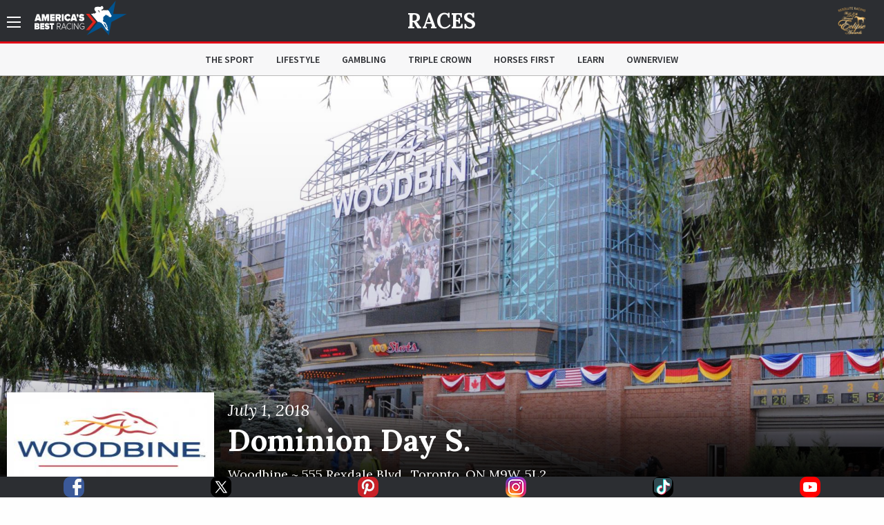

--- FILE ---
content_type: text/html; charset=utf-8
request_url: https://www.americasbestracing.net/races/2018-dominion-day-s
body_size: 20110
content:
<!DOCTYPE html>
<html xml:lang="en" dir="ltr"
  xmlns:fb="http://ogp.me/ns/fb#"
  xmlns:og="http://ogp.me/ns#"
  xmlns:article="http://ogp.me/ns/article#"
  xmlns:book="http://ogp.me/ns/book#"
  xmlns:profile="http://ogp.me/ns/profile#"
  xmlns:video="http://ogp.me/ns/video#"
  xmlns:product="http://ogp.me/ns/product#" data-toggler=".sidebar-visible" id="html">

    <head profile="http://www.w3.org/1999/xhtml/vocab">
        <meta charset="utf-8" />
<meta http-equiv="ImageToolbar" content="false" />
<meta name="viewport" content="width=device-width, minimum-scale=1.0, maximum-scale=1.0, user-scalable=no" />
<link rel="shortcut icon" href="https://www.americasbestracing.net/sites/all/themes/custom/abr_theme/favicon.ico" type="image/vnd.microsoft.icon" />
<meta name="description" content="A 1 ¼ mile (10 furlong) race held on the all weather at Woodbine in Rexdale, Ontario, Canada, the Dominion Day Stakes is open to horses 3-years and older. Both Mark Casse and Roger Attfield have won the race three times to top all trainers since 1976. Glorious Song won back to-back editions in 1980 and 1981 with Key to the Moon, A Fleets Dancer and Funny Cide also on the" />
<meta name="generator" content="Drupal 7 (http://drupal.org)" />
<link rel="canonical" href="https://www.americasbestracing.net/races/2018-dominion-day-s" />
<link rel="shortlink" href="https://www.americasbestracing.net/node/33270" />
<meta property="og:url" content="https://www.americasbestracing.net/races/2018-dominion-day-s" />
<meta property="og:title" content="2018 Dominion Day S." />
<meta property="og:description" content="A 1 ¼ mile (10 furlong) race held on the all weather at Woodbine in Rexdale, Ontario, Canada, the Dominion Day Stakes is open to horses 3-years and older. Both Mark Casse and Roger Attfield have won the race three times to top all trainers since 1976. Glorious Song won back to-back editions in 1980 and 1981 with Key to the Moon, A Fleets Dancer and Funny Cide also on the winner’s list." />
<meta property="og:image" content="https://static.americasbestracing.net/s3fs-public/styles/large_thumbnail_16_9/public/track/woodbinelogo_0.jpg?itok=0KcsGdlo" />
<meta name="twitter:card" content="summary_large_image" />
<meta name="twitter:site" content="@ABRLive" />
<meta name="twitter:creator" content="@ABRLive" />
<meta name="twitter:url" content="https://www.americasbestracing.net/races/2018-dominion-day-s" />
<meta name="twitter:title" content="2018 Dominion Day S." />
<meta name="twitter:description" content="A 1 ¼ mile (10 furlong) race held on the all weather at Woodbine in Rexdale, Ontario, Canada, the Dominion Day Stakes is open to horses 3-years and older. Both Mark Casse and Roger Attfield have won" />
<meta name="twitter:image" content="https://static.americasbestracing.net/s3fs-public/styles/large_thumbnail_16_9/public/track/woodbinelogo_0.jpg?itok=0KcsGdlo" />
<meta name="twitter:image:alt" content="2018 Dominion Day S." />
        <title>2018 Dominion Day S. | America's Best Racing</title>
        <style type="text/css" media="all">
@import url("https://www.americasbestracing.net/modules/system/system.base.css?t9dzof");
@import url("https://www.americasbestracing.net/modules/system/system.messages.css?t9dzof");
@import url("https://www.americasbestracing.net/modules/system/system.theme.css?t9dzof");
</style>
<style type="text/css" media="all">
@import url("https://www.americasbestracing.net/modules/aggregator/aggregator.css?t9dzof");
@import url("https://www.americasbestracing.net/sites/all/modules/contrib/date/date_api/date.css?t9dzof");
@import url("https://www.americasbestracing.net/sites/all/modules/contrib/date/date_popup/themes/datepicker.1.7.css?t9dzof");
@import url("https://www.americasbestracing.net/modules/field/theme/field.css?t9dzof");
@import url("https://www.americasbestracing.net/sites/all/modules/contrib/google_cse/google_cse.css?t9dzof");
@import url("https://www.americasbestracing.net/sites/all/modules/contrib/logintoboggan/logintoboggan.css?t9dzof");
@import url("https://www.americasbestracing.net/modules/node/node.css?t9dzof");
@import url("https://www.americasbestracing.net/modules/search/search.css?t9dzof");
@import url("https://www.americasbestracing.net/modules/user/user.css?t9dzof");
@import url("https://www.americasbestracing.net/sites/all/modules/contrib/views/css/views.css?t9dzof");
@import url("https://www.americasbestracing.net/sites/all/modules/contrib/ckeditor/css/ckeditor.css?t9dzof");
@import url("https://www.americasbestracing.net/sites/all/modules/contrib/entity_embed/css/entity_embed.css?t9dzof");
</style>
<style type="text/css" media="all">
@import url("https://www.americasbestracing.net/sites/all/libraries/jgrowl/jquery.jgrowl.min.css?t9dzof");
@import url("https://www.americasbestracing.net/sites/all/modules/custom/abr_nicemessages/css/nicemessages_positions.css?t9dzof");
@import url("https://www.americasbestracing.net/sites/all/modules/custom/abr_nicemessages/css/nicemessages_jgrowl.css?t9dzof");
@import url("https://www.americasbestracing.net/sites/all/modules/custom/abr_nicemessages/css/shadows.css?t9dzof");
@import url("https://www.americasbestracing.net/sites/all/modules/contrib/ctools/css/ctools.css?t9dzof");
@import url("https://www.americasbestracing.net/sites/all/modules/contrib/panels/css/panels.css?t9dzof");
@import url("https://www.americasbestracing.net/sites/all/modules/contrib/ctools/css/collapsible-div.css?t9dzof");
@import url("https://www.americasbestracing.net/sites/all/libraries/outdatedbrowser/outdatedbrowser/outdatedbrowser.min.css?t9dzof");
</style>
<style type="text/css" media="all">
@import url("https://www.americasbestracing.net/sites/all/themes/custom/abr_theme/scss/select-theme-default.css?t9dzof");
@import url("https://www.americasbestracing.net/sites/all/themes/custom/abr_theme/scss/opentip.css?t9dzof");
@import url("https://www.americasbestracing.net/sites/all/themes/custom/abr_theme/scss/main.css?t9dzof");
</style>
	    <script type="text/javascript">
<!--//--><![CDATA[//><!--
(function(w,d,s,l,i){

  w[l]=w[l]||[];
  w[l].push({'gtm.start':new Date().getTime(),event:'gtm.js'});
  var f=d.getElementsByTagName(s)[0];
  var j=d.createElement(s);
  var dl=l!='dataLayer'?'&l='+l:'';
  j.type='text/javascript';
  j.src='https://www.googletagmanager.com/gtm.js?id='+i+dl+'';
  j.async=true;
  f.parentNode.insertBefore(j,f);

})(window,document,'script','dataLayer','GTM-P6BBXM');
//--><!]]>
</script>
<script type="text/javascript" src="https://www.americasbestracing.net/sites/all/modules/contrib/jquery_update/replace/jquery/1.10/jquery.min.js?v=1.10.2"></script>
<script type="text/javascript" src="https://www.americasbestracing.net/misc/jquery.once.js?v=1.2"></script>
<script type="text/javascript" src="https://www.americasbestracing.net/misc/drupal.js?t9dzof"></script>
<script type="text/javascript" src="https://www.americasbestracing.net/sites/all/modules/custom/abr_fan_choice/abr_fan_choice.js?t9dzof"></script>
<script type="text/javascript" src="https://www.americasbestracing.net/sites/all/modules/custom/abr_twitter/abr_twitter.js?t9dzof"></script>
<script type="text/javascript" src="https://www.americasbestracing.net/sites/all/modules/contrib/google_cse/google_cse.js?t9dzof"></script>
<script type="text/javascript" src="https://www.americasbestracing.net/sites/all/modules/custom/abr_general/alert.js?t9dzof"></script>
<script type="text/javascript" src="https://www.americasbestracing.net/sites/all/libraries/jgrowl/jquery.jgrowl.js?t9dzof"></script>
<script type="text/javascript" src="https://www.americasbestracing.net/sites/all/modules/custom/abr_nicemessages/js/nicemessages.js?t9dzof"></script>
<script type="text/javascript" src="https://www.americasbestracing.net/misc/tableheader.js?t9dzof"></script>
<script type="text/javascript" src="https://www.americasbestracing.net/sites/all/modules/contrib/ctools/js/collapsible-div.js?t9dzof"></script>
<script type="text/javascript" src="https://www.americasbestracing.net/sites/all/libraries/outdatedbrowser/outdatedbrowser/outdatedbrowser.min.js?t9dzof"></script>
<script type="text/javascript" src="https://www.americasbestracing.net/sites/all/modules/contrib/google_analytics/googleanalytics.js?t9dzof"></script>
<script type="text/javascript" src="https://www.googletagmanager.com/gtag/js?id=G-L6D0VJYL06"></script>
<script type="text/javascript">
<!--//--><![CDATA[//><!--
window.dataLayer = window.dataLayer || [];function gtag(){dataLayer.push(arguments)};gtag("js", new Date());gtag("config", "G-L6D0VJYL06", {"groups":"default","anonymize_ip":true});gtag("send", "pageview");
//--><!]]>
</script>
<script type="text/javascript" src="https://www.americasbestracing.net/sites/all/modules/contrib/outdatedbrowser/js/outdatedbrowser.js?t9dzof"></script>
<script type="text/javascript" src="https://www.americasbestracing.net/sites/all/themes/custom/abr_theme/js/jquery.cookie.min.js?t9dzof"></script>
<script type="text/javascript">
<!--//--><![CDATA[//><!--
jQuery.extend(Drupal.settings, {"basePath":"\/","pathPrefix":"","ajaxPageState":{"theme":"abr_theme","theme_token":"ipf9K276l-doQWCvZT4-_uGggmMdV9_WBQxQ8JiaVDI","js":{"sites\/all\/themes\/custom\/abr_theme\/js\/theme.js":1,"0":1,"sites\/all\/modules\/contrib\/jquery_update\/replace\/jquery\/1.10\/jquery.min.js":1,"misc\/jquery.once.js":1,"misc\/drupal.js":1,"sites\/all\/modules\/custom\/abr_fan_choice\/abr_fan_choice.js":1,"sites\/all\/modules\/custom\/abr_twitter\/abr_twitter.js":1,"sites\/all\/modules\/contrib\/google_cse\/google_cse.js":1,"sites\/all\/modules\/custom\/abr_general\/alert.js":1,"sites\/all\/libraries\/jgrowl\/jquery.jgrowl.js":1,"sites\/all\/modules\/custom\/abr_nicemessages\/js\/nicemessages.js":1,"misc\/tableheader.js":1,"sites\/all\/modules\/contrib\/ctools\/js\/collapsible-div.js":1,"sites\/all\/libraries\/outdatedbrowser\/outdatedbrowser\/outdatedbrowser.min.js":1,"sites\/all\/modules\/contrib\/google_analytics\/googleanalytics.js":1,"https:\/\/www.googletagmanager.com\/gtag\/js?id=G-L6D0VJYL06":1,"1":1,"sites\/all\/modules\/contrib\/outdatedbrowser\/js\/outdatedbrowser.js":1,"sites\/all\/themes\/custom\/abr_theme\/js\/jquery.cookie.min.js":1},"css":{"modules\/system\/system.base.css":1,"modules\/system\/system.messages.css":1,"modules\/system\/system.theme.css":1,"modules\/aggregator\/aggregator.css":1,"sites\/all\/modules\/contrib\/date\/date_api\/date.css":1,"sites\/all\/modules\/contrib\/date\/date_popup\/themes\/datepicker.1.7.css":1,"modules\/field\/theme\/field.css":1,"sites\/all\/modules\/contrib\/google_cse\/google_cse.css":1,"sites\/all\/modules\/contrib\/logintoboggan\/logintoboggan.css":1,"modules\/node\/node.css":1,"modules\/search\/search.css":1,"modules\/user\/user.css":1,"sites\/all\/modules\/contrib\/views\/css\/views.css":1,"sites\/all\/modules\/contrib\/ckeditor\/css\/ckeditor.css":1,"sites\/all\/modules\/contrib\/entity_embed\/css\/entity_embed.css":1,"sites\/all\/libraries\/jgrowl\/jquery.jgrowl.min.css":1,"sites\/all\/modules\/custom\/abr_nicemessages\/css\/nicemessages_positions.css":1,"sites\/all\/modules\/custom\/abr_nicemessages\/css\/nicemessages_jgrowl.css":1,"sites\/all\/modules\/custom\/abr_nicemessages\/css\/shadows.css":1,"sites\/all\/modules\/contrib\/ctools\/css\/ctools.css":1,"sites\/all\/modules\/contrib\/panels\/css\/panels.css":1,"sites\/all\/modules\/contrib\/ctools\/css\/collapsible-div.css":1,"sites\/all\/libraries\/outdatedbrowser\/outdatedbrowser\/outdatedbrowser.min.css":1,"sites\/all\/themes\/custom\/abr_theme\/scss\/select-theme-default.css":1,"sites\/all\/themes\/custom\/abr_theme\/scss\/opentip.css":1,"sites\/all\/themes\/custom\/abr_theme\/scss\/main.css":1}},"abr_general":{"theme_path":"\/sites\/all\/themes\/custom\/abr_theme"},"googleCSE":{"cx":"a40333b7ccdcf490f","resultsWidth":600,"domain":"www.google.com","showWaterMark":1},"googleanalytics":{"account":["G-L6D0VJYL06"],"trackOutbound":1,"trackMailto":1,"trackDownload":1,"trackDownloadExtensions":"7z|aac|arc|arj|asf|asx|avi|bin|csv|doc(x|m)?|dot(x|m)?|exe|flv|gif|gz|gzip|hqx|jar|jpe?g|js|mp(2|3|4|e?g)|mov(ie)?|msi|msp|pdf|phps|png|ppt(x|m)?|pot(x|m)?|pps(x|m)?|ppam|sld(x|m)?|thmx|qtm?|ra(m|r)?|sea|sit|tar|tgz|torrent|txt|wav|wma|wmv|wpd|xls(x|m|b)?|xlt(x|m)|xlam|xml|z|zip"},"urlIsAjaxTrusted":{"\/search\/google":true},"outdatedbrowser":{"bgColor":"#f25648","color":"#ffffff","lowerThan":"borderImage","languagePath":"https:\/\/www.americasbestracing.net\/sites\/all\/libraries\/outdatedbrowser\/outdatedbrowser\/lang\/en.html"}});
//--><!]]>
</script>

      <link rel="apple-touch-icon" sizes="57x57" href="/apple-touch-icon-57x57.png">
	    <link rel="apple-touch-icon" sizes="60x60" href="/apple-touch-icon-60x60.png">
	    <link rel="apple-touch-icon" sizes="72x72" href="/apple-touch-icon-72x72.png">
	    <link rel="apple-touch-icon" sizes="76x76" href="/apple-touch-icon-76x76.png">
	    <link rel="apple-touch-icon" sizes="114x114" href="/apple-touch-icon-114x114.png">
	    <link rel="apple-touch-icon" sizes="120x120" href="/apple-touch-icon-120x120.png">
	    <link rel="apple-touch-icon" sizes="144x144" href="/apple-touch-icon-144x144.png">
	    <link rel="apple-touch-icon" sizes="152x152" href="/apple-touch-icon-152x152.png">
	    <link rel="apple-touch-icon" sizes="180x180" href="/apple-touch-icon-180x180.png">
	    <link rel="icon" type="image/png" href="/favicon-32x32.png" sizes="32x32">
	    <link rel="icon" type="image/png" href="/favicon-96x96.png" sizes="96x96">
	    <link rel="icon" type="image/png" href="/favicon-16x16.png" sizes="16x16">
	    <link rel="manifest" href="/manifest.json">

		<script type="text/javascript">
			var googletag = googletag || {};
			googletag.cmd = googletag.cmd || [];
			(function () {
				var gads = document.createElement('script');
				gads.async = true;
				gads.type = 'text/javascript';
				var useSSL = 'https:' == document.location.protocol;
				gads.src = (useSSL ? 'https:' : 'http:') +
					'//www.googletagservices.com/tag/js/gpt.js';
				gads.onload = function () {
					if (typeof(ABR) !== 'undefined' && typeof(ABR.Ads !== 'undefined')) {
						ABR.Ads.init();
					}
				};
				var node = document.getElementsByTagName('script')[0];
				node.parentNode.insertBefore(gads, node);
			})();

			window.AdSlots = [];
			window.AdMappings = {};

			// Define the global slots.
			googletag.cmd.push(function () {

				// Define the advertisement mappings.
				var banner_mapping = googletag.sizeMapping()
					.addSize([180, 150], [[320, 50]])
					.addSize([640, 480], [[468, 60]])
					.addSize([980, 690], [[728, 90]])
					.addSize([1024, 768], [[970, 90]])
					.build();

				var fullwidth_mapping = googletag.sizeMapping()
					.addSize([180, 150], [[320, 50]])
					.addSize([640, 480], [[468, 60]])
					.addSize([980, 690], [[728, 250]])
					.addSize([1024, 768], [[970, 250]])
					.build();

				var square_mapping = googletag.sizeMapping()
					.addSize([180, 150], [[300, 250]])
					.addSize([640, 480], [[300, 250]])
					.addSize([980, 690], [[300,250]])
					.addSize([1024, 768], [[300, 250]])
					.build();

				window.AdMappings = {
					'ad-header': banner_mapping,
					'ad-footer': banner_mapping,
					'ad-fullwidth-1': fullwidth_mapping,
					'ad-fullwidth-2': fullwidth_mapping,
					'ad-right-column-1': square_mapping,
					'ad-right-column-2': square_mapping,
					'ad-right-column-3': square_mapping
				};

				// Enable targeting.
				googletag.pubads().setTargeting('url', ["\/races","\/races\/2018-dominion-day-s"]);
				googletag.pubads().setTargeting('hostname', location.hostname);
        googletag.pubads().collapseEmptyDivs();
        googletag.pubads().enableAsyncRendering();
        googletag.enableServices();

			});
		</script>
    </head>
    <body class="html not-front not-logged-in no-sidebars page-node page-node- page-node-33270 node-type-race subnav-visible"  id="body">
      <!---Allow a share buttons to be included on any page--->
      <div id="fb-root"></div>
      <script async defer crossorigin="anonymous" src="https://connect.facebook.net/en_US/sdk.js#xfbml=1&version=v12.0" nonce="HRK8LSyj"></script>
      <script async defer crossorigin="anonymous" src="https://platform.twitter.com/widgets.js" charset="utf-8"></script>
        <noscript aria-hidden="true"><iframe src="https://www.googletagmanager.com/ns.html?id=GTM-P6BBXM"
 height="0" width="0" style="display:none;visibility:hidden" title="Google Tag Manager">Google Tag Manager</iframe></noscript>        <!-- Sidebar Navigation -->
<div class="sidebar-overlay" data-scroll-overlay="medium" data-toggle="html"></div>
<aside id="sidebar" class="small-12 medium-6 large-3 columns ease-in-out">
	<div class="top text-right show-for-medium">
		<a data-toggle="html" class="menu-icon-outer">
			<span class="menu-icon"></span>
		</a>
	</div>
	<div class="top hide-for-medium">
		<div class="row">
			<div class="small-3 columns text-left">
				<a data-toggle="html" class="close">
					<img src="/sites/all/themes/custom/abr_theme/img/icons/close.svg" class="svg" alt="Close" />
				</a>
			</div>
			<div class="small-6 columns text-center">
				<a href="/">
					<img class="branding big-logo" src="https://www.americasbestracing.net/sites/all/themes/custom/abr_theme/img/logo.svg" alt="America's Best Racing"/>
				</a>
			</div>
			<div class="small-3 columns text-right">
									<div class="global-sponsor">
							<a href="https://www.ntra.com/eclipse-awards/2025-eclipse-awards/" target="_blank">
<img src="https://static.americasbestracing.net/s3fs-public/styles/small_thumbnail_16_9/public/ResoluteEclipse.png?itok=mXfeYvud&amp;c=92d4a68efec566a4d792774e86f94cb7" width="150" height="84" alt="" /></a>											</div>
							</div>
		</div>
	</div>
	<div class="content">
				<form class="search-form" action="/search/google" method="post" id="search-form" accept-charset="UTF-8"><div><div class="container-inline sidebar-search form-wrapper" id="edit-basic"><img class="svg" src="https://www.americasbestracing.net/sites/all/themes/custom/abr_theme/img/icons/search.svg" alt="" /><div class="form-item form-type-textfield form-item-keys">
  <label class="element-invisible" for="edit-keys">Enter your keywords </label>
 <input placeholder="Search AmericasBestRacing.net" type="text" id="edit-keys" name="keys" value="" size="40" maxlength="255" class="form-text" />
</div>
<input class="hide form-submit" type="submit" id="edit-submit" name="op" value="Search" /></div><input type="hidden" name="form_build_id" value="form-ITgu1auOSjgUKUaYLTCdAtZrE6ztUoahJF1SuELn9bc" />
<input type="hidden" name="form_id" value="search_form" />
</div></form>					<ul class="menu"><li class="expandable"><span class="header-wrapper"><a href="/the-sport">The Sport</a>
<a href="#" class="expand-button"></a>
</span>
<ul class="menu"><li class="first leaf"><a href="/races" title="">Races</a></li>
<li class="leaf"><a href="/the-sport/leaderboard" title="">Leaderboard</a></li>
<li class="last leaf"><a href="/tracks" title="">Racetracks</a></li>
</ul></li>
<li class="leaf"><a href="/lifestyle">Lifestyle</a></li>
<li class="expandable"><span class="header-wrapper"><a href="/gambling">Gambling</a>
<a href="#" class="expand-button"></a>
</span>
<ul class="menu"><li class="first last leaf"><a href="/gambling-calculator" title="">Gambling Calculator</a></li>
</ul></li>
<li class="leaf"><a href="/triple-crown" title="">Triple Crown</a></li>
<li class="leaf"><a href="/horsesfirst" title="">Horses First</a></li>
<li class="leaf"><a href="/learn" title="">Learn</a></li>
<li class="leaf"><a href="https://www.ownerview.com/" title="">OwnerView</a></li>
<li class="leaf"><a href="https://www.americasbestracing.net/videos" title="">Videos</a></li>
<li class="leaf"><a href="/international" title="">International</a></li>
<li class="leaf"><a href="https://www.americasbestracing.net/horsesfirst" title="There are a million things to love about horse racing, but it all starts with the animals that make this sport so great.">Horses First</a></li>
<li class="leaf"><a href="https://oldsmokeclothing.com/" title="">Fan Apparel</a></li>
<li class="leaf"><a href="/horse-country" title="">Horse Country</a></li>
<li class="leaf"><a href="/man-o-war-project" title="">Man O&#039; War Project</a></li>
<li class="last collapsed"><a href="/about-us" title="America’s Best Racing is a multimedia fan development and awareness-building platform, created and funded by The Jockey Club, designed to increase the profile and visibility of North America’s best Thoroughbred racing events, with a primary focus on the sport’s lifestyle and competition.">About ABR</a></li>
</ul>				<div class="padded bot-margin">
			<a data-open="newsletterFormDiv" class="expanded button text-left icon-button" href="#">Newsletter Sign Up
				<img src="/sites/all/themes/custom/abr_theme/img/icons/right-arrow.svg" class="svg"/></a>
		</div>
		<div class="bot-margin">
			<div class="social flex-container flex-row justify-around">
          <a href="https://www.facebook.com/AmericasBestRacing/" target="_blank">
      <img src="/sites/all/themes/custom/abr_theme/img/icons/social/facebook.svg" alt="Facebook" />
    </a>
          <a href="https://twitter.com/ABRLive" target="_blank">
      <img src="/sites/all/themes/custom/abr_theme/img/icons/social/twitter.svg" alt="Twitter" />
    </a>
          <a href="https://www.pinterest.com/americasbestracing/" target="_blank">
      <img src="/sites/all/themes/custom/abr_theme/img/icons/social/pinterest.svg" alt="Pinterest" />
    </a>
          <a href="https://www.instagram.com/americasbestracing/" target="_blank">
      <img src="/sites/all/themes/custom/abr_theme/img/icons/social/instagram.png" alt="Instagram" />
    </a>
          <a href="https://www.tiktok.com/@americasbestracing" target="_blank">
      <img src="/sites/all/themes/custom/abr_theme/img/icons/social/tiktok.svg" alt="TikTok" />
    </a>
          <a href="https://www.youtube.com/channel/UCmIlwDelNw4_i23lWGoyElQ" target="_blank">
      <img src="/sites/all/themes/custom/abr_theme/img/icons/social/youtube.svg" alt="YouTube" />
    </a>
          <a href="rss" target="_blank">
      <img src="/sites/all/themes/custom/abr_theme/img/icons/social/rss.svg" alt="RSS" />
    </a>
  </div>
		</div>
	</div>
</aside>

<header data-abr-sticky data-stuck="true">
    <div class="top-bar primary-bar ">
        <div class="row align-middle">
            <div class="small-4  columns">
                <span class="menu-outer-span">
	                <a data-toggle="html" class="menu-icon-outer">
		                <span class="menu-icon"></span>
	                </a>
                </span>
                                    <a href="/" rel="home" class="home-link">
                        <img class="branding show-for-medium big-logo" src="https://www.americasbestracing.net/sites/all/themes/custom/abr_theme/img/logo.svg" alt="America's Best Racing" />
                        <img src="/sites/all/themes/custom/abr_theme/img/logo-mobile.svg" alt="Search" class="show-for-small-only small-logo" />
                    </a>
                            </div>
            <div class="small-4  columns text-center page-title">
                	                <div class="article-header-container">
		                <div class="top">
			                <a href="/races">Races</a>		                </div>
		                	                </div>
                            </div>
            <div class="small-4  columns text-right">
	            <div class="global-sponsor">
		            			            	<a href="https://www.ntra.com/eclipse-awards/2025-eclipse-awards/" target="_blank">
<img src="https://static.americasbestracing.net/s3fs-public/styles/small_thumbnail_16_9/public/ResoluteEclipse.png?itok=mXfeYvud&amp;c=92d4a68efec566a4d792774e86f94cb7" width="150" height="84" alt="" /></a>		            	            </div>
            </div>
        </div>
    </div>
	    <div class="top-bar secondary-bar hide-for-small-only">
	    <div class="inner">
		    <div class="row">
			    <div class="medium-2 columns sponsor-outer">
				    			    </div>
			    <div class="medium-8 columns">
				    					    <div class="top-bar-middle">
						    <ul class="menu align-center"><li class="menu-915 first"><a href="/the-sport" title="">The Sport</a></li>
<li class="menu-901"><a href="/lifestyle">Lifestyle</a></li>
<li class="menu-913"><a href="/gambling" title="">Gambling</a></li>
<li class="menu-914"><a href="/triple-crown" title="">Triple Crown</a></li>
<li class="menu-2122"><a href="/horsesfirst" title="">Horses First</a></li>
<li class="menu-1174"><a href="/learn" title="">Learn</a></li>
<li class="menu-2133 last"><a href="https://www.ownerview.com/" title="">OwnerView</a></li>
</ul>					    </div>
				    			    </div>
			    <div class="medium-2 columns text-right sponsor-outer">
				    			    </div>
		    </div>
	    </div>
    </div>
</header>

<main id="main">

	
    
	
	<div data-abr-articles-container>
		  
      
    <div >
	
<div class="panel-pane pane-profile-gallery  ctools-collapsible-remember  " id="f0ff5ecf-e22b-4781-8b56-a33eee2d98e5" >
	
	<div class="heading-wrapper ">
						
		
			</div>

<div class="pane-content   " >
	<div class="loader loading profile-gallery-loader"><div class="overlay-std gray visible"><div class="flex-container"><div><div class="loader-inner ball-pulse-sync"><div></div><div></div><div></div></div></div></div></div><div class="gallery-wrapper show-for-medium"><div class="gallery-slider"><div class="text-center slide parallax" style="background: linear-gradient(to bottom, rgba(0,0,0,0) 0%, rgba(0,0,0,0.1) 70%, rgba(0,0,0,0.2) 75%, rgba(0,0,0,0.7) 85%, rgba(0,0,0,1) 100%), url(&#039;https://static.americasbestracing.net/s3fs-public/styles/extra_large_thumbnail_16_9/public/track/Woodbine1.JPG?itok=BnNbsV7a&#039;)">&nbsp;</div>
<div class="text-center slide parallax" style="background: linear-gradient(to bottom, rgba(0,0,0,0) 0%, rgba(0,0,0,0.1) 70%, rgba(0,0,0,0.2) 75%, rgba(0,0,0,0.7) 85%, rgba(0,0,0,1) 100%), url(&#039;https://static.americasbestracing.net/s3fs-public/styles/extra_large_thumbnail_16_9/public/track/Woodbine2.JPG?itok=wIOBwSfV&#039;)">&nbsp;</div>
<div class="text-center slide parallax" style="background: linear-gradient(to bottom, rgba(0,0,0,0) 0%, rgba(0,0,0,0.1) 70%, rgba(0,0,0,0.2) 75%, rgba(0,0,0,0.7) 85%, rgba(0,0,0,1) 100%), url(&#039;https://static.americasbestracing.net/s3fs-public/styles/extra_large_thumbnail_16_9/public/track/Woodbine3.JPG?itok=-EZi28XG&#039;)">&nbsp;</div>
</div></div></div><div class="gallery-mobile hide-for-medium"><img class="mobile-image" src="https://static.americasbestracing.net/s3fs-public/styles/mobile_gallery_16_9/public/track/Woodbine1.JPG?itok=f_qUKNE0&amp;c=1fc0d522b2f12fbb8000f510693740e0" width="680" height="382" alt="" title="" /></div></div>


</div>
<div class="panel-separator"></div>
<div class="panel-pane pane-race-hero  ctools-collapsible-remember  " id="40622cc4-870f-4f1d-a8e0-05a49a77d4c7" >
	
	<div class="heading-wrapper ">
						
		
			</div>

<div class="pane-content   " >
	<div class="race-hero row"><div class="small-12 medium-4 large-3 columns"><img class="profile-pic" src="https://static.americasbestracing.net/s3fs-public/styles/medium_thumbnail_16_9/public/track/woodbinelogo_0.jpg?itok=I40E6oRh&amp;c=b9963a171b82c1aec5ac30a6b871b647" width="300" height="168" alt="2018 Dominion Day S." title="2018 Dominion Day S." /></div><div class="small-12 medium-8 large-9 columns details"><span class="race-date">July 1, 2018</span>
<h1 class="">Dominion Day S.</h1>
<h4 class="">Woodbine ~ <em class="placeholder">555 Rexdale Blvd.</em>, <em class="placeholder">Toronto</em>, <em class="placeholder">ON</em> <em class="placeholder">M9W, 5L2</em></h4>
</div></div></div>


</div>
<div class="panel-separator"></div><div class="abr-style header-section-heading background-none no-stack-container"><div class="row"><div class="small-12 columns">
<div class="panel-pane pane-button-group  ctools-collapsible-remember  " id="779526e9-80d2-4759-b3f9-8ced4e019327" >
	
	<div class="heading-wrapper ">
						
		
			</div>

<div class="pane-content   " >
	<div class="action-buttons expanded"><a href="#race-results" class="button icon-button">View Results</a>
<a href="/tracks/woodbine" class="button icon-button">Track Info</a></div></div>


</div>
</div></div></div><div class="panel-separator"></div>
<div class="panel-pane pane-race-icon-details  ctools-collapsible-remember  " id="0698059e-7483-4490-a24b-a90cd0870f4a" >
	
	<div class="heading-wrapper ">
						
		
			</div>

<div class="pane-content   " >
	<div class="row race-icons ">
	<div class="small-12 medium-3 columns ">
		<img src="/sites/all/themes/custom/abr_theme/img/icons/trophy.svg" alt="Current Earnings" />
		<div class="stat">$125,000</div>
	</div>
	<div class="small-12 medium-3 columns ">
		<img src="/sites/all/themes/custom/abr_theme/img/icons/distance.svg" alt="Current Earnings" />
		<div class="stat">1 1/4 Miles</div>
	</div>
	<div class="small-12 medium-3 columns ">
		<img src="/sites/all/themes/custom/abr_theme/img/icons/horseshoe.svg" alt="Current Earnings" />
		<div class="stat">All Weather Track</div>
	</div>
	<div class="small-12 medium-3 columns ">
		<img src="/sites/all/themes/custom/abr_theme/img/icons/horse.svg" alt="Current Earnings" />
		<div class="stat">3 yo's & up</div>
	</div>
</div>
</div>


</div>
<div class="panel-separator"></div><div class="abr-style header-section-heading background-none no-stack-container"><div class="row"><div class="small-12 columns">
<div class="panel-pane pane-header-advertisement  ctools-collapsible-remember  " id="0ff2188c-ab89-431e-bd01-6473762f8e77" >
	
	<div class="heading-wrapper ">
						
		
			</div>

<div class="pane-content   " >
	
<div id="ad-header-687" class="text-center advertisement ">
	<script type="text/javascript">
		googletag.cmd.push(function () {
			var slot = googletag.defineSlot('/20939723/ABR_Header_Responsive', [320,50], 'ad-header-687')
				.defineSizeMapping(window.AdMappings['ad-header'])
				.addService(googletag.pubads());
			googletag.display('ad-header-687');
			window.AdSlots.push(slot);
		});
	</script>
</div>
</div>


</div>
</div></div></div><div class="panel-separator"></div><div class="abr-style default-top-spacing default-bottom-spacing header-section-heading background-none no-stack-container"><div class="row"><div class="small-12 columns">
<div class="panel-pane pane-panels-mini pane-about-this-race  ctools-collapsible-remember  " id="999a9478-ad4b-4969-afeb-0429d4da017f" >
	
	<div class="heading-wrapper ">
							<h2  class="section-heading pane-title">
				<em>about this</em> race			</h2>
				
		
			</div>

<div class="pane-content   " >
	<div id="mini-panel-about_this_race" class="row nine-three-layout">
	<div class="small-12 medium-7 large-9 columns">
		<ul class="tabs" data-tabs="" id="tabs-690"><li class="tabs-title is-active"><a href="#tab-race-info" aria-selected="1">Race Info</a>
</li>
<li class="tabs-title"><a href="#tab-history">History</a>
</li>
</ul>
<div class="tabs-content" data-tabs-content="tabs-690"><div class="tabs-panel is-active" id="tab-race-info">
<div class="panel-pane pane-entity-field pane-node-body  ctools-collapsible-remember  " id="b1dcaaa4-21aa-4cae-a967-c46252bc0538" >
	
	<div class="heading-wrapper ">
						
		
			</div>

<div class="pane-content   " >
	<div class="field field-name-body field-type-text-with-summary field-label-hidden"><div class="field-items"><div class="field-item even"><div class="row align-center"><div class="expandable mode-truncate bio small-12 columns" id="field-body-toggler-688" data-toggler=".full-visible" data-mode="truncate"><div class="summary serif text-center"><p>A 1 ¼ mile (10 furlong) race held on the all weather at Woodbine in Rexdale, Ontario, Canada, the Dominion Day Stakes is open to horses 3-years and older. Both Mark Casse and Roger Attfield have won the race three times to top all trainers since 1976. Glorious Song won back to-back editions in 1980 and 1981 with Key to the Moon, A Fleets Dancer and Funny Cide also on the winner’s list.</p>
</div><div class="full row align-center"><div class="small-12 columns separator-border"></div>
<div class="small-12 columns"><p>A 1 ¼ mile (10 furlong) race held on the all weather at Woodbine in Rexdale, Ontario, Canada, the Dominion Day Stakes is open to horses 3-years and older. Both Mark Casse and Roger Attfield have won the race three times to top all trainers since 1976. Glorious Song won back to-back editions in 1980 and 1981 with Key to the Moon, A Fleets Dancer and Funny Cide also on the winner’s list.</p>
</div>
</div><div class="toggle row text-center align-center"><a data-toggle="field-body-toggler-688" class="small-12 columns separator-border"><span class="text"><span class="read-text">Read More</span><span class="hide-text">Read Less</span></span><img src="/sites/all/themes/custom/abr_theme/img/icons/down-arrow.svg" alt="Arrow" /></a>
</div></div></div></div></div></div></div>


</div>
</div>
<div class="tabs-panel" id="tab-history">
<div class="panel-pane pane-race-history  ctools-collapsible-remember  " id="d2f7332a-b6a2-4ef2-b4a1-48fe4ba1d87a" >
	
	<div class="heading-wrapper ">
						
		
			</div>

<div class="pane-content   " >
	<p>Fastest Time (since 1976): <strong>1:43:33</strong><br />Greatest Winning Margin (since 1976): <strong>12 3/4 lengths</strong></p>
<div id="field-past-winners-toggler-689" class="expandable mode-truncate" data-toggler=".full-visible" data-mode="truncate"><div id="field-past-winners-toggler-689" class="expandable mode-truncate" data-toggler=".full-visible" data-mode="truncate"><div class="full"><div class="small-12 columns separator-border"></div>
<table class="past-winners sticky-enabled">
 <thead><tr><th>Date</th><th>Past Winner</th><th class="show-for-large">Trainer</th><th class="show-for-large">Jockey</th><th class="show-for-large">Owner</th> </tr></thead>
<tbody>
 <tr class="odd"><td>06/27/2025</td><td><a href="/horses/funtastic-again">Funtastic Again</a><div class="mobile-items hide-for-large"><ul class="information no-bullet key-value"><li class="ellipsis"><span class="key inactive uppercase">Trainer /</span>
<span class="value"><a href="/trainers/wesley-ward">Wesley A. Ward</a></span>
</li>
<li class="ellipsis"><span class="key inactive uppercase">Jockey /</span>
<span class="value"><a href="/jockeys/victor-espinoza">Victor Espinoza</a></span>
</li>
<li class="ellipsis"><span class="key inactive uppercase">Owner /</span>
<span class="value"><a href="/owners/three-chimneys-farm-llc">Three Chimneys Farm, LLC</a></span>
</li>
</ul>
</div></td><td><a href="/trainers/wesley-ward">Wesley A. Ward</a></td><td><a href="/jockeys/victor-espinoza">Victor Espinoza</a></td><td><a href="/owners/three-chimneys-farm-llc">Three Chimneys Farm, LLC</a></td> </tr>
 <tr class="even"><td>06/28/2024</td><td><a href="/horses/paramount-prince">Paramount Prince</a><div class="mobile-items hide-for-large"><ul class="information no-bullet key-value"><li class="ellipsis"><span class="key inactive uppercase">Trainer /</span>
<span class="value"><a href="/trainers/mark-e-casse">Mark E. Casse</a></span>
</li>
<li class="ellipsis"><span class="key inactive uppercase">Jockey /</span>
<span class="value"><a href="/jockeys/patrick-husbands">Patrick Husbands</a></span>
</li>
<li class="ellipsis"><span class="key inactive uppercase">Owner /</span>
<span class="value"><a href="/owners/langlois-michael-j-and-barber-gary">Langlois, Michael J. and Barber, Gary</a></span>
</li>
</ul>
</div></td><td><a href="/trainers/mark-e-casse">Mark E. Casse</a></td><td><a href="/jockeys/patrick-husbands">Patrick Husbands</a></td><td><a href="/owners/langlois-michael-j-and-barber-gary">Langlois, Michael J. and Barber, Gary</a></td> </tr>
 <tr class="odd"><td>06/30/2023</td><td><a href="/horses/tyson">Tyson</a><div class="mobile-items hide-for-large"><ul class="information no-bullet key-value"><li class="ellipsis"><span class="key inactive uppercase">Trainer /</span>
<span class="value"><a href="/trainers/josie-carroll">Josie Carroll</a></span>
</li>
<li class="ellipsis"><span class="key inactive uppercase">Jockey /</span>
<span class="value"><a href="/jockeys/rafael-manuel-hernandez">Rafael Manuel Hernandez</a></span>
</li>
<li class="ellipsis"><span class="key inactive uppercase">Owner /</span>
<span class="value"><a href="/owners/hill-n-dale-equine-holdings-inc-j-g-sikura-and-stretch-run-ventures-llc">Hill &#039;n&#039; Dale Equine Holdings, Inc. (J. G. Sikura) and Stretch Run Ventures, LLC</a></span>
</li>
</ul>
</div></td><td><a href="/trainers/josie-carroll">Josie Carroll</a></td><td><a href="/jockeys/rafael-manuel-hernandez">Rafael Manuel Hernandez</a></td><td><a href="/owners/hill-n-dale-equine-holdings-inc-j-g-sikura-and-stretch-run-ventures-llc">Hill &#039;n&#039; Dale Equine Holdings, Inc. (J. G. Sikura) and Stretch Run Ventures, LLC</a></td> </tr>
 <tr class="even"><td>06/30/2022</td><td><a href="/horses/frosted-over">Frosted Over</a><div class="mobile-items hide-for-large"><ul class="information no-bullet key-value"><li class="ellipsis"><span class="key inactive uppercase">Trainer /</span>
<span class="value"><a href="/trainers/mark-e-casse">Mark E. Casse</a></span>
</li>
<li class="ellipsis"><span class="key inactive uppercase">Jockey /</span>
<span class="value"><a href="/jockeys/kazushi-kimura">Kazushi Kimura</a></span>
</li>
<li class="ellipsis"><span class="key inactive uppercase">Owner /</span>
<span class="value"><a href="/owners/gary-barber">Gary Barber</a></span>
</li>
</ul>
</div></td><td><a href="/trainers/mark-e-casse">Mark E. Casse</a></td><td><a href="/jockeys/kazushi-kimura">Kazushi Kimura</a></td><td><a href="/owners/gary-barber">Gary Barber</a></td> </tr>
 <tr class="odd"><td>06/30/2021</td><td><a href="/horses/mighty-heart">Mighty Heart</a><div class="mobile-items hide-for-large"><ul class="information no-bullet key-value"><li class="ellipsis"><span class="key inactive uppercase">Trainer /</span>
<span class="value"><a href="/trainers/josie-carroll">Josie Carroll</a></span>
</li>
<li class="ellipsis"><span class="key inactive uppercase">Jockey /</span>
<span class="value"><a href="/jockeys/daisuke-fukumoto">Daisuke Fukumoto</a></span>
</li>
<li class="ellipsis"><span class="key inactive uppercase">Owner /</span>
<span class="value"><a href="/owners/lawrence-cordes">Lawrence Cordes</a></span>
</li>
</ul>
</div></td><td><a href="/trainers/josie-carroll">Josie Carroll</a></td><td><a href="/jockeys/daisuke-fukumoto">Daisuke Fukumoto</a></td><td><a href="/owners/lawrence-cordes">Lawrence Cordes</a></td> </tr>
 <tr class="even"><td>06/29/2019</td><td><a href="/horses/are-you-kidding-me">Are You Kidding Me</a><div class="mobile-items hide-for-large"><ul class="information no-bullet key-value"><li class="ellipsis"><span class="key inactive uppercase">Trainer /</span>
<span class="value"><a href="/trainers/roger-l-attfield">Roger L. Attfield</a></span>
</li>
<li class="ellipsis"><span class="key inactive uppercase">Jockey /</span>
<span class="value"><a href="/jockeys/rafael-manuel-hernandez">Rafael Manuel Hernandez</a></span>
</li>
<li class="ellipsis"><span class="key inactive uppercase">Owner /</span>
<span class="value"><a href="/owners/kirk-ronald-k-bates-john-c-and-riordan-michael">Kirk, Ronald K., Bates, John C., and Riordan, Michael</a></span>
</li>
</ul>
</div></td><td><a href="/trainers/roger-l-attfield">Roger L. Attfield</a></td><td><a href="/jockeys/rafael-manuel-hernandez">Rafael Manuel Hernandez</a></td><td><a href="/owners/kirk-ronald-k-bates-john-c-and-riordan-michael">Kirk, Ronald K., Bates, John C., and Riordan, Michael</a></td> </tr>
 <tr class="odd"><td>06/30/2018</td><td><a href="/horses/tiz-slam">Tiz a Slam</a><div class="mobile-items hide-for-large"><ul class="information no-bullet key-value"><li class="ellipsis"><span class="key inactive uppercase">Trainer /</span>
<span class="value"><a href="/trainers/roger-l-attfield">Roger L. Attfield</a></span>
</li>
<li class="ellipsis"><span class="key inactive uppercase">Jockey /</span>
<span class="value"><a href="/jockeys/steven-ronald-bahen">Steven Ronald Bahen</a></span>
</li>
<li class="ellipsis"><span class="key inactive uppercase">Owner /</span>
<span class="value"><a href="/owners/chiefswood-stable">Chiefswood Stable</a></span>
</li>
</ul>
</div></td><td><a href="/trainers/roger-l-attfield">Roger L. Attfield</a></td><td><a href="/jockeys/steven-ronald-bahen">Steven Ronald Bahen</a></td><td><a href="/owners/chiefswood-stable">Chiefswood Stable</a></td> </tr>
 <tr class="even"><td>06/30/2017</td><td><a href="/horses/melmich">Melmich</a><div class="mobile-items hide-for-large"><ul class="information no-bullet key-value"><li class="ellipsis"><span class="key inactive uppercase">Trainer /</span>
<span class="value"><a href="/trainers/kevin-attard">Kevin Attard</a></span>
</li>
<li class="ellipsis"><span class="key inactive uppercase">Jockey /</span>
<span class="value"><a href="/jockeys/eurico-rosa-da-silva">Eurico Rosa Da Silva</a></span>
</li>
<li class="ellipsis"><span class="key inactive uppercase">Owner /</span>
<span class="value"><a href="/owners/chesney-stephen-and-hoffman-cory-s">Chesney, Stephen and Hoffman, Cory S.</a></span>
</li>
</ul>
</div></td><td><a href="/trainers/kevin-attard">Kevin Attard</a></td><td><a href="/jockeys/eurico-rosa-da-silva">Eurico Rosa Da Silva</a></td><td><a href="/owners/chesney-stephen-and-hoffman-cory-s">Chesney, Stephen and Hoffman, Cory S.</a></td> </tr>
 <tr class="odd"><td>06/30/2016</td><td><a href="/horses/melmich">Melmich</a><div class="mobile-items hide-for-large"><ul class="information no-bullet key-value"><li class="ellipsis"><span class="key inactive uppercase">Trainer /</span>
<span class="value"><a href="/trainers/kevin-attard">Kevin Attard</a></span>
</li>
<li class="ellipsis"><span class="key inactive uppercase">Jockey /</span>
<span class="value"><a href="/jockeys/eurico-rosa-da-silva">Eurico Rosa Da Silva</a></span>
</li>
<li class="ellipsis"><span class="key inactive uppercase">Owner /</span>
<span class="value"><a href="/owners/chesney-stephen-and-hoffman-cory-s">Chesney, Stephen and Hoffman, Cory S.</a></span>
</li>
</ul>
</div></td><td><a href="/trainers/kevin-attard">Kevin Attard</a></td><td><a href="/jockeys/eurico-rosa-da-silva">Eurico Rosa Da Silva</a></td><td><a href="/owners/chesney-stephen-and-hoffman-cory-s">Chesney, Stephen and Hoffman, Cory S.</a></td> </tr>
 <tr class="even"><td>06/30/2015</td><td><a href="/horses/red-rifle">Red Rifle</a><div class="mobile-items hide-for-large"><ul class="information no-bullet key-value"><li class="ellipsis"><span class="key inactive uppercase">Trainer /</span>
<span class="value"><a href="/trainers/todd-pletcher">Todd A. Pletcher</a></span>
</li>
<li class="ellipsis"><span class="key inactive uppercase">Jockey /</span>
<span class="value"><a href="/jockeys/alan-garcia">Alan Garcia</a></span>
</li>
<li class="ellipsis"><span class="key inactive uppercase">Owner /</span>
<span class="value"><a href="/owners/twin-creeks-racing-stables-llc">Twin Creeks Racing Stables, LLC</a></span>
</li>
</ul>
</div></td><td><a href="/trainers/todd-pletcher">Todd A. Pletcher</a></td><td><a href="/jockeys/alan-garcia">Alan Garcia</a></td><td><a href="/owners/twin-creeks-racing-stables-llc">Twin Creeks Racing Stables, LLC</a></td> </tr>
 <tr class="odd"><td>06/30/2014</td><td><a href="/horses/sky-captain">Sky Captain</a><div class="mobile-items hide-for-large"><ul class="information no-bullet key-value"><li class="ellipsis"><span class="key inactive uppercase">Trainer /</span>
<span class="value"><a href="/trainers/mark-e-casse">Mark E. Casse</a></span>
</li>
<li class="ellipsis"><span class="key inactive uppercase">Jockey /</span>
<span class="value"><a href="/jockeys/patrick-husbands">Patrick Husbands</a></span>
</li>
<li class="ellipsis"><span class="key inactive uppercase">Owner /</span>
<span class="value"><a href="/owners/john-c-oxley">John C. Oxley</a></span>
</li>
</ul>
</div></td><td><a href="/trainers/mark-e-casse">Mark E. Casse</a></td><td><a href="/jockeys/patrick-husbands">Patrick Husbands</a></td><td><a href="/owners/john-c-oxley">John C. Oxley</a></td> </tr>
 <tr class="even"><td>06/30/2013</td><td><a href="/horses/delegation">Delegation</a><div class="mobile-items hide-for-large"><ul class="information no-bullet key-value"><li class="ellipsis"><span class="key inactive uppercase">Trainer /</span>
<span class="value"><a href="/trainers/mark-e-casse">Mark E. Casse</a></span>
</li>
<li class="ellipsis"><span class="key inactive uppercase">Jockey /</span>
<span class="value"><a href="/jockeys/luis-contreras">Luis Contreras</a></span>
</li>
<li class="ellipsis"><span class="key inactive uppercase">Owner /</span>
<span class="value"><a href="/owners/gary-barber">Gary Barber</a></span>
</li>
</ul>
</div></td><td><a href="/trainers/mark-e-casse">Mark E. Casse</a></td><td><a href="/jockeys/luis-contreras">Luis Contreras</a></td><td><a href="/owners/gary-barber">Gary Barber</a></td> </tr>
 <tr class="odd"><td>06/30/2012</td><td><a href="/horses/hunters-bay">Hunters Bay</a><div class="mobile-items hide-for-large"><ul class="information no-bullet key-value"><li class="ellipsis"><span class="key inactive uppercase">Trainer /</span>
<span class="value"><a href="/trainers/reade-baker">Reade Baker</a></span>
</li>
<li class="ellipsis"><span class="key inactive uppercase">Jockey /</span>
<span class="value"><a href="/jockeys/emma-jayne-wilson">Emma-Jayne Wilson</a></span>
</li>
<li class="ellipsis"><span class="key inactive uppercase">Owner /</span>
<span class="value"><a href="/owners/stronach-stables">Stronach Stables</a></span>
</li>
</ul>
</div></td><td><a href="/trainers/reade-baker">Reade Baker</a></td><td><a href="/jockeys/emma-jayne-wilson">Emma-Jayne Wilson</a></td><td><a href="/owners/stronach-stables">Stronach Stables</a></td> </tr>
 <tr class="even"><td>06/30/2011</td><td>Don Cavallo<div class="mobile-items hide-for-large"><ul class="information no-bullet key-value"><li class="ellipsis"><span class="key inactive uppercase">Trainer /</span>
<span class="value"><a href="/trainers/roger-l-attfield">Roger L. Attfield</a></span>
</li>
<li class="ellipsis"><span class="key inactive uppercase">Jockey /</span>
<span class="value"><a href="/jockeys/luis-contreras">Luis Contreras</a></span>
</li>
<li class="ellipsis"><span class="key inactive uppercase">Owner /</span>
<span class="value"><a href="/owners/stronach-stables">Stronach Stables</a></span>
</li>
</ul>
</div></td><td><a href="/trainers/roger-l-attfield">Roger L. Attfield</a></td><td><a href="/jockeys/luis-contreras">Luis Contreras</a></td><td><a href="/owners/stronach-stables">Stronach Stables</a></td> </tr>
 <tr class="odd"><td>06/30/2010</td><td>Hold Me Back<div class="mobile-items hide-for-large"><ul class="information no-bullet key-value"><li class="ellipsis"><span class="key inactive uppercase">Trainer /</span>
<span class="value"><a href="/trainers/william-i-mott">William I. Mott</a></span>
</li>
<li class="ellipsis"><span class="key inactive uppercase">Jockey /</span>
<span class="value"><a href="/jockeys/tyler-pizarro">Tyler Pizarro</a></span>
</li>
<li class="ellipsis"><span class="key inactive uppercase">Owner /</span>
<span class="value"><a href="/owners/winstar-farm-llc-lessee">WinStar Farm LLC, Lessee</a></span>
</li>
</ul>
</div></td><td><a href="/trainers/william-i-mott">William I. Mott</a></td><td><a href="/jockeys/tyler-pizarro">Tyler Pizarro</a></td><td><a href="/owners/winstar-farm-llc-lessee">WinStar Farm LLC, Lessee</a></td> </tr>
 <tr class="even"><td>06/30/2009</td><td>Marchfield<div class="mobile-items hide-for-large"><ul class="information no-bullet key-value"><li class="ellipsis"><span class="key inactive uppercase">Trainer /</span>
<span class="value"><a href="/trainers/mark-e-casse">Mark E. Casse</a></span>
</li>
<li class="ellipsis"><span class="key inactive uppercase">Jockey /</span>
<span class="value"><a href="/jockeys/patrick-husbands">Patrick Husbands</a></span>
</li>
<li class="ellipsis"><span class="key inactive uppercase">Owner /</span>
<span class="value"><a href="/owners/melnyk-racing-stables-inc">Melnyk Racing Stables, Inc.</a></span>
</li>
</ul>
</div></td><td><a href="/trainers/mark-e-casse">Mark E. Casse</a></td><td><a href="/jockeys/patrick-husbands">Patrick Husbands</a></td><td><a href="/owners/melnyk-racing-stables-inc">Melnyk Racing Stables, Inc.</a></td> </tr>
 <tr class="odd"><td>06/30/2008</td><td>Jiggs Coz<div class="mobile-items hide-for-large"><ul class="information no-bullet key-value"><li class="ellipsis"><span class="key inactive uppercase">Trainer /</span>
<span class="value"><a href="/trainers/sid-c-attard">Sid C. Attard</a></span>
</li>
<li class="ellipsis"><span class="key inactive uppercase">Jockey /</span>
<span class="value">David Clark </span>
</li>
<li class="ellipsis"><span class="key inactive uppercase">Owner /</span>
<span class="value">Jim Dandy Stable </span>
</li>
</ul>
</div></td><td><a href="/trainers/sid-c-attard">Sid C. Attard</a></td><td>David Clark </td><td>Jim Dandy Stable </td> </tr>
 <tr class="even"><td>06/30/2007</td><td>True Metropolitan<div class="mobile-items hide-for-large"><ul class="information no-bullet key-value"><li class="ellipsis"><span class="key inactive uppercase">Trainer /</span>
<span class="value"><a href="/trainers/terry-jordan">Terry Jordan</a></span>
</li>
<li class="ellipsis"><span class="key inactive uppercase">Jockey /</span>
<span class="value">Todd Kabel </span>
</li>
<li class="ellipsis"><span class="key inactive uppercase">Owner /</span>
<span class="value">Bahadur Cheema </span>
</li>
</ul>
</div></td><td><a href="/trainers/terry-jordan">Terry Jordan</a></td><td>Todd Kabel </td><td>Bahadur Cheema </td> </tr>
 <tr class="odd"><td>06/30/2006</td><td>Funny Cide<div class="mobile-items hide-for-large"><ul class="information no-bullet key-value"><li class="ellipsis"><span class="key inactive uppercase">Trainer /</span>
<span class="value"><a href="/trainers/barclay-tagg">Barclay Tagg</a></span>
</li>
<li class="ellipsis"><span class="key inactive uppercase">Jockey /</span>
<span class="value">Richard Migliore </span>
</li>
<li class="ellipsis"><span class="key inactive uppercase">Owner /</span>
<span class="value"><a href="/owners/sackatoga-stable">Sackatoga Stable</a></span>
</li>
</ul>
</div></td><td><a href="/trainers/barclay-tagg">Barclay Tagg</a></td><td>Richard Migliore </td><td><a href="/owners/sackatoga-stable">Sackatoga Stable</a></td> </tr>
 <tr class="even"><td>06/30/2005</td><td>A Bit O'Gold<div class="mobile-items hide-for-large"><ul class="information no-bullet key-value"><li class="ellipsis"><span class="key inactive uppercase">Trainer /</span>
<span class="value"><a href="/trainers/catherine-day-phillips">Catherine Day Phillips</a></span>
</li>
<li class="ellipsis"><span class="key inactive uppercase">Jockey /</span>
<span class="value">Jono C. Jones </span>
</li>
<li class="ellipsis"><span class="key inactive uppercase">Owner /</span>
<span class="value">The Two Bit Racing Stable </span>
</li>
</ul>
</div></td><td><a href="/trainers/catherine-day-phillips">Catherine Day Phillips</a></td><td>Jono C. Jones </td><td>The Two Bit Racing Stable </td> </tr>
 <tr class="odd"><td>06/30/2004</td><td>Mobil<div class="mobile-items hide-for-large"><ul class="information no-bullet key-value"><li class="ellipsis"><span class="key inactive uppercase">Trainer /</span>
<span class="value"><a href="/trainers/michael-keogh">Michael Keogh</a></span>
</li>
<li class="ellipsis"><span class="key inactive uppercase">Jockey /</span>
<span class="value">Todd Kabel </span>
</li>
<li class="ellipsis"><span class="key inactive uppercase">Owner /</span>
<span class="value"><a href="/owners/gustav-schickedanz">Gustav Schickedanz</a></span>
</li>
</ul>
</div></td><td><a href="/trainers/michael-keogh">Michael Keogh</a></td><td>Todd Kabel </td><td><a href="/owners/gustav-schickedanz">Gustav Schickedanz</a></td> </tr>
 <tr class="even"><td>06/30/2003</td><td>Phantom Light<div class="mobile-items hide-for-large"><ul class="information no-bullet key-value"><li class="ellipsis"><span class="key inactive uppercase">Trainer /</span>
<span class="value"><a href="/trainers/daniel-j-vella">Daniel J. Vella</a></span>
</li>
<li class="ellipsis"><span class="key inactive uppercase">Jockey /</span>
<span class="value">Todd Kabel </span>
</li>
<li class="ellipsis"><span class="key inactive uppercase">Owner /</span>
<span class="value"><a href="/owners/stronach-stables">Stronach Stables</a></span>
</li>
</ul>
</div></td><td><a href="/trainers/daniel-j-vella">Daniel J. Vella</a></td><td>Todd Kabel </td><td><a href="/owners/stronach-stables">Stronach Stables</a></td> </tr>
 <tr class="odd"><td>06/30/2002</td><td>Bonus Pack<div class="mobile-items hide-for-large"><ul class="information no-bullet key-value"><li class="ellipsis"><span class="key inactive uppercase">Trainer /</span>
<span class="value"><a href="/trainers/thomas-f-proctor">Thomas F. Proctor</a></span>
</li>
<li class="ellipsis"><span class="key inactive uppercase">Jockey /</span>
<span class="value"><a href="/jockeys/jesus-lopez-castanon">Jesus Lopez Castanon</a></span>
</li>
<li class="ellipsis"><span class="key inactive uppercase">Owner /</span>
<span class="value"><a href="/owners/glen-hill-farm">Glen Hill Farm</a></span>
</li>
</ul>
</div></td><td><a href="/trainers/thomas-f-proctor">Thomas F. Proctor</a></td><td><a href="/jockeys/jesus-lopez-castanon">Jesus Lopez Castanon</a></td><td><a href="/owners/glen-hill-farm">Glen Hill Farm</a></td> </tr>
 <tr class="even"><td>06/30/2001</td><td>A Fleets Dancer<div class="mobile-items hide-for-large"><ul class="information no-bullet key-value"><li class="ellipsis"><span class="key inactive uppercase">Trainer /</span>
<span class="value"><a href="/trainers/roger-l-attfield">Roger L. Attfield</a></span>
</li>
<li class="ellipsis"><span class="key inactive uppercase">Jockey /</span>
<span class="value">Richard Anthony Dos Ramos </span>
</li>
<li class="ellipsis"><span class="key inactive uppercase">Owner /</span>
<span class="value"><a href="/owners/cam-allard">Cam Allard</a></span>
</li>
</ul>
</div></td><td><a href="/trainers/roger-l-attfield">Roger L. Attfield</a></td><td>Richard Anthony Dos Ramos </td><td><a href="/owners/cam-allard">Cam Allard</a></td> </tr>
 <tr class="odd"><td>06/30/2000</td><td>The Fed<div class="mobile-items hide-for-large"><ul class="information no-bullet key-value"><li class="ellipsis"><span class="key inactive uppercase">Trainer /</span>
<span class="value"><a href="/trainers/david-r-bell">David R. Bell</a></span>
</li>
<li class="ellipsis"><span class="key inactive uppercase">Jockey /</span>
<span class="value">Na Somsanith </span>
</li>
<li class="ellipsis"><span class="key inactive uppercase">Owner /</span>
<span class="value"><a href="/owners/shaw-richard-f-and-jo-ellen">Shaw, Richard F. and Jo Ellen</a></span>
</li>
</ul>
</div></td><td><a href="/trainers/david-r-bell">David R. Bell</a></td><td>Na Somsanith </td><td><a href="/owners/shaw-richard-f-and-jo-ellen">Shaw, Richard F. and Jo Ellen</a></td> </tr>
 <tr class="even"><td>06/30/1999</td><td>Mt. Sassafras<div class="mobile-items hide-for-large"><ul class="information no-bullet key-value"><li class="ellipsis"><span class="key inactive uppercase">Trainer /</span>
<span class="value"><a href="/trainers/barbara-j-minshall">Barbara J. Minshall</a></span>
</li>
<li class="ellipsis"><span class="key inactive uppercase">Jockey /</span>
<span class="value">Richard Anthony Dos Ramos </span>
</li>
<li class="ellipsis"><span class="key inactive uppercase">Owner /</span>
<span class="value">Minshall Farms </span>
</li>
</ul>
</div></td><td><a href="/trainers/barbara-j-minshall">Barbara J. Minshall</a></td><td>Richard Anthony Dos Ramos </td><td>Minshall Farms </td> </tr>
 <tr class="odd"><td>06/30/1998</td><td>Stephanotis<div class="mobile-items hide-for-large"><ul class="information no-bullet key-value"><li class="ellipsis"><span class="key inactive uppercase">Trainer /</span>
<span class="value"><a href="/trainers/barbara-j-minshall">Barbara J. Minshall</a></span>
</li>
<li class="ellipsis"><span class="key inactive uppercase">Jockey /</span>
<span class="value">Mickey Walls </span>
</li>
<li class="ellipsis"><span class="key inactive uppercase">Owner /</span>
<span class="value">Minshall Farms </span>
</li>
</ul>
</div></td><td><a href="/trainers/barbara-j-minshall">Barbara J. Minshall</a></td><td>Mickey Walls </td><td>Minshall Farms </td> </tr>
 <tr class="even"><td>06/30/1997</td><td>Firm Dancer<div class="mobile-items hide-for-large"><ul class="information no-bullet key-value"><li class="ellipsis"><span class="key inactive uppercase">Trainer /</span>
<span class="value"><a href="/trainers/michael-keogh">Michael Keogh</a></span>
</li>
<li class="ellipsis"><span class="key inactive uppercase">Jockey /</span>
<span class="value">Todd Kabel </span>
</li>
<li class="ellipsis"><span class="key inactive uppercase">Owner /</span>
<span class="value"><a href="/owners/gustav-schickedanz">Gustav Schickedanz</a></span>
</li>
</ul>
</div></td><td><a href="/trainers/michael-keogh">Michael Keogh</a></td><td>Todd Kabel </td><td><a href="/owners/gustav-schickedanz">Gustav Schickedanz</a></td> </tr>
 <tr class="odd"><td>06/30/1996</td><td>Mt. Sassafras<div class="mobile-items hide-for-large"><ul class="information no-bullet key-value"><li class="ellipsis"><span class="key inactive uppercase">Trainer /</span>
<span class="value"><a href="/trainers/barbara-j-minshall">Barbara J. Minshall</a></span>
</li>
<li class="ellipsis"><span class="key inactive uppercase">Jockey /</span>
<span class="value">Mickey Walls </span>
</li>
<li class="ellipsis"><span class="key inactive uppercase">Owner /</span>
<span class="value">Minshall Farms </span>
</li>
</ul>
</div></td><td><a href="/trainers/barbara-j-minshall">Barbara J. Minshall</a></td><td>Mickey Walls </td><td>Minshall Farms </td> </tr>
 <tr class="even"><td>06/30/1995</td><td>Alybro<div class="mobile-items hide-for-large"><ul class="information no-bullet key-value"><li class="ellipsis"><span class="key inactive uppercase">Trainer /</span>
<span class="value"><a href="/trainers/roger-l-attfield">Roger L. Attfield</a></span>
</li>
<li class="ellipsis"><span class="key inactive uppercase">Jockey /</span>
<span class="value">David Penna </span>
</li>
<li class="ellipsis"><span class="key inactive uppercase">Owner /</span>
<span class="value">Kinghaven Farms </span>
</li>
</ul>
</div></td><td><a href="/trainers/roger-l-attfield">Roger L. Attfield</a></td><td>David Penna </td><td>Kinghaven Farms </td> </tr>
 <tr class="odd"><td>06/30/1994</td><td>Pomeroon<div class="mobile-items hide-for-large"><ul class="information no-bullet key-value"><li class="ellipsis"><span class="key inactive uppercase">Trainer /</span>
<span class="value"><a href="/trainers/ross-armata">Ross Armata</a></span>
</li>
<li class="ellipsis"><span class="key inactive uppercase">Jockey /</span>
<span class="value">Todd Kabel </span>
</li>
<li class="ellipsis"><span class="key inactive uppercase">Owner /</span>
<span class="value">V.polsinelli and J.malawski </span>
</li>
</ul>
</div></td><td><a href="/trainers/ross-armata">Ross Armata</a></td><td>Todd Kabel </td><td>V.polsinelli and J.malawski </td> </tr>
 <tr class="even"><td>06/30/1993</td><td>Candid Cameron<div class="mobile-items hide-for-large"><ul class="information no-bullet key-value"><li class="ellipsis"><span class="key inactive uppercase">Trainer /</span>
<span class="value">Trevor Swan </span>
</li>
<li class="ellipsis"><span class="key inactive uppercase">Jockey /</span>
<span class="value">George Hosang </span>
</li>
<li class="ellipsis"><span class="key inactive uppercase">Owner /</span>
<span class="value">J.D.Cameron </span>
</li>
</ul>
</div></td><td>Trevor Swan </td><td>George Hosang </td><td>J.D.Cameron </td> </tr>
 <tr class="odd"><td>06/30/1992</td><td>Rainbows for Life<div class="mobile-items hide-for-large"><ul class="information no-bullet key-value"><li class="ellipsis"><span class="key inactive uppercase">Trainer /</span>
<span class="value">James E. Day </span>
</li>
<li class="ellipsis"><span class="key inactive uppercase">Jockey /</span>
<span class="value">Jack M. Lauzon </span>
</li>
<li class="ellipsis"><span class="key inactive uppercase">Owner /</span>
<span class="value">Sam Son Farm </span>
</li>
</ul>
</div></td><td>James E. Day </td><td>Jack M. Lauzon </td><td>Sam Son Farm </td> </tr>
 <tr class="even"><td>06/30/1991</td><td>Candid Cameron<div class="mobile-items hide-for-large"><ul class="information no-bullet key-value"><li class="ellipsis"><span class="key inactive uppercase">Trainer /</span>
<span class="value">Trevor Swan </span>
</li>
<li class="ellipsis"><span class="key inactive uppercase">Jockey /</span>
<span class="value">David Penna </span>
</li>
<li class="ellipsis"><span class="key inactive uppercase">Owner /</span>
<span class="value">J. Douglas Cameron </span>
</li>
</ul>
</div></td><td>Trevor Swan </td><td>David Penna </td><td>J. Douglas Cameron </td> </tr>
 <tr class="odd"><td>06/30/1990</td><td>Charlie Barley<div class="mobile-items hide-for-large"><ul class="information no-bullet key-value"><li class="ellipsis"><span class="key inactive uppercase">Trainer /</span>
<span class="value">Grant D. Pearce </span>
</li>
<li class="ellipsis"><span class="key inactive uppercase">Jockey /</span>
<span class="value">Robin Platts </span>
</li>
<li class="ellipsis"><span class="key inactive uppercase">Owner /</span>
<span class="value">King Caledon Farm </span>
</li>
</ul>
</div></td><td>Grant D. Pearce </td><td>Robin Platts </td><td>King Caledon Farm </td> </tr>
 <tr class="even"><td>06/30/1989</td><td>Mi Selecto<div class="mobile-items hide-for-large"><ul class="information no-bullet key-value"><li class="ellipsis"><span class="key inactive uppercase">Trainer /</span>
<span class="value">Gil H. Rowntree </span>
</li>
<li class="ellipsis"><span class="key inactive uppercase">Jockey /</span>
<span class="value">Lloyd Duffy </span>
</li>
<li class="ellipsis"><span class="key inactive uppercase">Owner /</span>
<span class="value">Stronach F </span>
</li>
</ul>
</div></td><td>Gil H. Rowntree </td><td>Lloyd Duffy </td><td>Stronach F </td> </tr>
 <tr class="odd"><td>06/30/1988</td><td>Palace March (IRE)<div class="mobile-items hide-for-large"><ul class="information no-bullet key-value"><li class="ellipsis"><span class="key inactive uppercase">Trainer /</span>
<span class="value"><a href="/trainers/william-i-mott">William I. Mott</a></span>
</li>
<li class="ellipsis"><span class="key inactive uppercase">Jockey /</span>
<span class="value">Julie A. Krone </span>
</li>
<li class="ellipsis"><span class="key inactive uppercase">Owner /</span>
<span class="value">Firestone B R </span>
</li>
</ul>
</div></td><td><a href="/trainers/william-i-mott">William I. Mott</a></td><td>Julie A. Krone </td><td>Firestone B R </td> </tr>
 <tr class="even"><td>06/30/1987</td><td>Gold Alert<div class="mobile-items hide-for-large"><ul class="information no-bullet key-value"><li class="ellipsis"><span class="key inactive uppercase">Trainer /</span>
<span class="value">Alton H. Quanbeck </span>
</li>
<li class="ellipsis"><span class="key inactive uppercase">Jockey /</span>
<span class="value">Pat Day </span>
</li>
<li class="ellipsis"><span class="key inactive uppercase">Owner /</span>
<span class="value">McDougald Mrs J A </span>
</li>
</ul>
</div></td><td>Alton H. Quanbeck </td><td>Pat Day </td><td>McDougald Mrs J A </td> </tr>
 <tr class="odd"><td>06/30/1986</td><td>Key to the Moon<div class="mobile-items hide-for-large"><ul class="information no-bullet key-value"><li class="ellipsis"><span class="key inactive uppercase">Trainer /</span>
<span class="value">Gil H. Rowntree </span>
</li>
<li class="ellipsis"><span class="key inactive uppercase">Jockey /</span>
<span class="value">Lloyd Duffy </span>
</li>
<li class="ellipsis"><span class="key inactive uppercase">Owner /</span>
<span class="value">B K Y Stable </span>
</li>
</ul>
</div></td><td>Gil H. Rowntree </td><td>Lloyd Duffy </td><td>B K Y Stable </td> </tr>
 <tr class="even"><td>06/30/1985</td><td>Let's Go Blue<div class="mobile-items hide-for-large"><ul class="information no-bullet key-value"><li class="ellipsis"><span class="key inactive uppercase">Trainer /</span>
<span class="value">Janet Bedford </span>
</li>
<li class="ellipsis"><span class="key inactive uppercase">Jockey /</span>
<span class="value">Larry Attard </span>
</li>
<li class="ellipsis"><span class="key inactive uppercase">Owner /</span>
<span class="value">Jim Dandy Stable </span>
</li>
</ul>
</div></td><td>Janet Bedford </td><td>Larry Attard </td><td>Jim Dandy Stable </td> </tr>
 <tr class="odd"><td>06/30/1984</td><td>Norwick<div class="mobile-items hide-for-large"><ul class="information no-bullet key-value"><li class="ellipsis"><span class="key inactive uppercase">Trainer /</span>
<span class="value">Michael C. Sedlacek </span>
</li>
<li class="ellipsis"><span class="key inactive uppercase">Jockey /</span>
<span class="value">Gary Stahlbaum </span>
</li>
<li class="ellipsis"><span class="key inactive uppercase">Owner /</span>
<span class="value">Stronach F </span>
</li>
</ul>
</div></td><td>Michael C. Sedlacek </td><td>Gary Stahlbaum </td><td>Stronach F </td> </tr>
 <tr class="even"><td>06/30/1983</td><td>Frost King<div class="mobile-items hide-for-large"><ul class="information no-bullet key-value"><li class="ellipsis"><span class="key inactive uppercase">Trainer /</span>
<span class="value">William Marko </span>
</li>
<li class="ellipsis"><span class="key inactive uppercase">Jockey /</span>
<span class="value">Robin Platts </span>
</li>
<li class="ellipsis"><span class="key inactive uppercase">Owner /</span>
<span class="value">Marko & Smith </span>
</li>
</ul>
</div></td><td>William Marko </td><td>Robin Platts </td><td>Marko & Smith </td> </tr>
 <tr class="odd"><td>06/30/1982</td><td>Bejilla<div class="mobile-items hide-for-large"><ul class="information no-bullet key-value"><li class="ellipsis"><span class="key inactive uppercase">Trainer /</span>
<span class="value">Jerry G. Lavigne </span>
</li>
<li class="ellipsis"><span class="key inactive uppercase">Jockey /</span>
<span class="value">Brian Swatuk </span>
</li>
<li class="ellipsis"><span class="key inactive uppercase">Owner /</span>
<span class="value">Paddockhurst Stable </span>
</li>
</ul>
</div></td><td>Jerry G. Lavigne </td><td>Brian Swatuk </td><td>Paddockhurst Stable </td> </tr>
 <tr class="even"><td>06/30/1981</td><td>Glorious Song<div class="mobile-items hide-for-large"><ul class="information no-bullet key-value"><li class="ellipsis"><span class="key inactive uppercase">Trainer /</span>
<span class="value">John Cairns </span>
</li>
<li class="ellipsis"><span class="key inactive uppercase">Jockey /</span>
<span class="value">Robin Platts </span>
</li>
<li class="ellipsis"><span class="key inactive uppercase">Owner /</span>
<span class="value">Hunt & Stronach </span>
</li>
</ul>
</div></td><td>John Cairns </td><td>Robin Platts </td><td>Hunt & Stronach </td> </tr>
 <tr class="odd"><td>06/30/1980</td><td>Glorious Song<div class="mobile-items hide-for-large"><ul class="information no-bullet key-value"><li class="ellipsis"><span class="key inactive uppercase">Trainer /</span>
<span class="value">Gerald W. Belanger, Jr. </span>
</li>
<li class="ellipsis"><span class="key inactive uppercase">Jockey /</span>
<span class="value">J. B. Leblanc </span>
</li>
<li class="ellipsis"><span class="key inactive uppercase">Owner /</span>
<span class="value">Hunt & Stronach </span>
</li>
</ul>
</div></td><td>Gerald W. Belanger, Jr. </td><td>J. B. Leblanc </td><td>Hunt & Stronach </td> </tr>
 <tr class="even"><td>07/01/1979</td><td>Friuli (ARG)<div class="mobile-items hide-for-large"><ul class="information no-bullet key-value"><li class="ellipsis"><span class="key inactive uppercase">Trainer /</span>
<span class="value">Tony Mattine </span>
</li>
<li class="ellipsis"><span class="key inactive uppercase">Jockey /</span>
<span class="value">Fernando Toro </span>
</li>
<li class="ellipsis"><span class="key inactive uppercase">Owner /</span>
<span class="value">Caroli G </span>
</li>
</ul>
</div></td><td>Tony Mattine </td><td>Fernando Toro </td><td>Caroli G </td> </tr>
 <tr class="odd"><td>06/30/1978</td><td>Giboulee<div class="mobile-items hide-for-large"><ul class="information no-bullet key-value"><li class="ellipsis"><span class="key inactive uppercase">Trainer /</span>
<span class="value">Jacques Dumas </span>
</li>
<li class="ellipsis"><span class="key inactive uppercase">Jockey /</span>
<span class="value">Mickey Solomone </span>
</li>
<li class="ellipsis"><span class="key inactive uppercase">Owner /</span>
<span class="value">Johnson D & J </span>
</li>
</ul>
</div></td><td>Jacques Dumas </td><td>Mickey Solomone </td><td>Johnson D & J </td> </tr>
 <tr class="even"><td>06/30/1977</td><td>Coverack<div class="mobile-items hide-for-large"><ul class="information no-bullet key-value"><li class="ellipsis"><span class="key inactive uppercase">Trainer /</span>
<span class="value">John J. Tammaro, Sr. </span>
</li>
<li class="ellipsis"><span class="key inactive uppercase">Jockey /</span>
<span class="value">Donald MacBeth </span>
</li>
<li class="ellipsis"><span class="key inactive uppercase">Owner /</span>
<span class="value">Kinghaven Farm </span>
</li>
</ul>
</div></td><td>John J. Tammaro, Sr. </td><td>Donald MacBeth </td><td>Kinghaven Farm </td> </tr>
 <tr class="odd"><td>06/30/1976</td><td>Big Destiny<div class="mobile-items hide-for-large"><ul class="information no-bullet key-value"><li class="ellipsis"><span class="key inactive uppercase">Trainer /</span>
<span class="value">David C. Cross, Jr. </span>
</li>
<li class="ellipsis"><span class="key inactive uppercase">Jockey /</span>
<span class="value">R. Grubb </span>
</li>
<li class="ellipsis"><span class="key inactive uppercase">Owner /</span>
<span class="value">Foster D J </span>
</li>
</ul>
</div></td><td>David C. Cross, Jr. </td><td>R. Grubb </td><td>Foster D J </td> </tr>
</tbody>
</table>
</div><div class="toggle row text-center align-center"><a data-toggle="field-past-winners-toggler-689" class="small-12 columns separator-border"><span class="text"><span class="read-text">Read More</span><span class="hide-text">Read Less</span></span><img src="/sites/all/themes/custom/abr_theme/img/icons/down-arrow.svg" alt="Arrow" /></a>
</div></div>
</div></div>


</div>
</div>
</div>
	</div>
	<div class="small-12 medium-5 large-3 columns">
		<div class="abr-style bordered header-widget-heading background-none no-stack-container"><div class="row"><div class="small-12 columns">
<div class="panel-pane pane-upcoming-signature-races  ctools-collapsible-remember  " id="74eb47ff-b665-4cb5-8ffa-018e85662ad3" >
	
	<div class="heading-wrapper ">
							<h3  class="widget-heading pane-title">
				<em>Upcoming</em> Signature Races			</h3>
				
		
		<div class="triangle"></div>	</div>

<div class="pane-content   " >
	<div class="node-list separated"><div class="node-list-item"><article id="node-69181"
         class="node node-race race small-teaser teaser row">
	<div class="small-8 columns">
					<strong class="serif">Jan. 24, 2026</strong>
				<h4>Pegasus World Cup Invitational S.</h4>
					<span class="small uppercase semibold"><a href="/tracks/gulfstream-park">Gulfstream  Park</a></span>
			</div>
			<div class="small-4 columns text-right">
							<strong class="serif">5:39 EST</strong><br />
										<span class="inactive serif">FanDuel TV</span>
					</div>
	</article>
</div><div class="node-list-item"><article id="node-68609"
         class="node node-race race small-teaser teaser row">
	<div class="small-8 columns">
					<strong class="serif">Jan. 31, 2026</strong>
				<h4>Holy Bull S.</h4>
					<span class="small uppercase semibold"><a href="/tracks/gulfstream-park">Gulfstream  Park</a></span>
			</div>
			<div class="small-4 columns text-right">
										<span class="inactive serif">FanDuel TV</span>
					</div>
	</article>
</div><div class="node-list-item"><article id="node-69235"
         class="node node-race race small-teaser teaser row">
	<div class="small-8 columns">
					<strong class="serif">Jan. 31, 2026</strong>
				<h4>Withers Stakes</h4>
					<span class="small uppercase semibold"><a href="/tracks/aqueduct">Aqueduct</a></span>
			</div>
			<div class="small-4 columns text-right">
										<span class="inactive serif">FanDuel TV</span>
					</div>
	</article>
</div></div><div class="text-center"><a href="/races" class="button icon-button">More Races<img class="svg" src="https://www.americasbestracing.net/sites/all/themes/custom/abr_theme/img/icons/external.svg" alt="More Races" /></a></div></div>


</div>
</div></div></div>	</div>
</div>
</div>


</div>
</div></div></div><div class="panel-separator"></div><div class="abr-style default-top-spacing default-bottom-spacing header-section-heading background-none no-stack-container"><div class="row"><div class="small-12 columns">
<div class="panel-pane pane-race-results  ctools-collapsible-remember  " id="93f99ec3-86f5-4040-b830-e2832c6d98ee" >
	
	<div class="heading-wrapper ">
							<h2  class="section-heading pane-title">
				<em>all</em>  results			</h2>
				
		
			</div>

<div class="pane-content   " >
	<div class="inner">
	<div class="header serif">
					<span class="float-right show-for-large">
			Winning Time: <strong>2:03.11</strong>
		</span>
				<ul class="inline">
							<li>Purse: <strong>$125,000</strong></li>
										<li>Distance: <strong>1 1/4 Miles</strong></li>
										<li>Age: <strong>3 yo's & up</strong></li>
										<li>Surface: <strong>All Weather Track</strong></li>
										<li class="hide-for-large">Winning Time: <strong>2:03.11</strong></li>
					</ul>
	</div>
	<div class="content">
		<div class="row" id="race-results">
			<div class="small-12 large-6 columns small-order-2 large-order-1">
				<div class="race-results"><div class="black-header thin"><div class="row"><div class="small-6 columns inactive">Results</div>
<div class="small-2 text-right columns inactive">Win</div>
<div class="small-2 text-right columns inactive">Place</div>
<div class="small-2 text-right columns inactive">Show</div>
</div></div><div class="results-container"><div class="result row collapse">
	<div class="small-1 columns text-center serif bold flex-container position">
		<span>1<sup>st</sup></span>
	</div>
	<div class="small-5 columns entry-header left">
		<span class="serif number cloth-7">7</span>
		<span class="serif title"><a href="/horses/tiz-slam">Tiz a Slam</a></span>
	</div>
	<div class="small-2 columns entry-header middle text-right">
		<span>$25.00</span></div>
	<div class="small-2 columns entry-header middle text-right">
		<span>$8.40</span></div>
	<div class="small-2 columns entry-header right end text-right">
		<span>$4.40</span></div>
	<div class="small-11 small-offset-1 medium-5 columns">
		<ul class="information no-bullet key-value">
							<li class="ellipsis">
					<span class="key inactive uppercase">Jockey /</span>
					<span class="value"><a href="/jockeys/steven-ronald-bahen">Steven Ronald Bahen</a></span>
				</li>
										<li class="ellipsis">
					<span class="key inactive uppercase">Trainer /</span>
					<span class="value"><a href="/trainers/roger-l-attfield">Roger L. Attfield</a></span>
				</li>
					</ul>
	</div>
	<div class="small-11 small-offset-1 medium-5 medium-offset-0 columns end">
		<ul class="information no-bullet key-value small-collapse">
							<li class="ellipsis">
					<span class="key inactive uppercase">Owner /</span>
					<span class="value"><a href="/owners/chiefswood-stable">Chiefswood Stable</a></span>
				</li>
										<li class="ellipsis">
					<span class="key inactive uppercase">Breeder /</span>
					<span class="value">Chiefswood Stables Limited</span>
				</li>
					</ul>
	</div>
</div>
<div class="result row collapse">
	<div class="small-1 columns text-center serif bold flex-container position">
		<span>2<sup>nd</sup></span>
	</div>
	<div class="small-5 columns entry-header left">
		<span class="serif number cloth-2">2</span>
		<span class="serif title"><a href="/horses/melmich">Melmich</a></span>
	</div>
	<div class="small-2 columns entry-header middle text-right">
		<span></span></div>
	<div class="small-2 columns entry-header middle text-right">
		<span>$3.20</span></div>
	<div class="small-2 columns entry-header right end text-right">
		<span>$2.50</span></div>
	<div class="small-11 small-offset-1 medium-5 columns">
		<ul class="information no-bullet key-value">
							<li class="ellipsis">
					<span class="key inactive uppercase">Jockey /</span>
					<span class="value"><a href="/jockeys/eurico-rosa-da-silva">Eurico Rosa Da Silva</a></span>
				</li>
										<li class="ellipsis">
					<span class="key inactive uppercase">Trainer /</span>
					<span class="value"><a href="/trainers/kevin-attard">Kevin Attard</a></span>
				</li>
					</ul>
	</div>
	<div class="small-11 small-offset-1 medium-5 medium-offset-0 columns end">
		<ul class="information no-bullet key-value small-collapse">
							<li class="ellipsis">
					<span class="key inactive uppercase">Owner /</span>
					<span class="value"><a href="/owners/chesney-stephen-and-hoffman-cory-s">Chesney, Stephen and Hoffman, Cory S.</a></span>
				</li>
										<li class="ellipsis">
					<span class="key inactive uppercase">Breeder /</span>
					<span class="value">Andrew Stronach</span>
				</li>
					</ul>
	</div>
</div>
<div class="result row collapse">
	<div class="small-1 columns text-center serif bold flex-container position">
		<span>3<sup>rd</sup></span>
	</div>
	<div class="small-5 columns entry-header left">
		<span class="serif number cloth-5">5</span>
		<span class="serif title"><a href="/horses/are-you-kidding-me">Are You Kidding Me</a></span>
	</div>
	<div class="small-2 columns entry-header middle text-right">
		<span></span></div>
	<div class="small-2 columns entry-header middle text-right">
		<span></span></div>
	<div class="small-2 columns entry-header right end text-right">
		<span>$2.50</span></div>
	<div class="small-11 small-offset-1 medium-5 columns">
		<ul class="information no-bullet key-value">
							<li class="ellipsis">
					<span class="key inactive uppercase">Jockey /</span>
					<span class="value"><a href="/jockeys/rafael-manuel-hernandez">Rafael Manuel Hernandez</a></span>
				</li>
										<li class="ellipsis">
					<span class="key inactive uppercase">Trainer /</span>
					<span class="value"><a href="/trainers/roger-l-attfield">Roger L. Attfield</a></span>
				</li>
					</ul>
	</div>
	<div class="small-11 small-offset-1 medium-5 medium-offset-0 columns end">
		<ul class="information no-bullet key-value small-collapse">
							<li class="ellipsis">
					<span class="key inactive uppercase">Owner /</span>
					<span class="value"><a href="/owners/kirk-ronald-k-bates-john-c-and-riordan-michael">Kirk, Ronald K., Bates, John C., and Riordan, Michael</a></span>
				</li>
										<li class="ellipsis">
					<span class="key inactive uppercase">Breeder /</span>
					<span class="value">John Bates, Ron Kirk, Greg McDonald & Riordan, Shaw & Sones</span>
				</li>
					</ul>
	</div>
</div>
<div class="result row collapse">
	<div class="small-1 columns text-center serif bold flex-container position">
		<span>4<sup>th</sup></span>
	</div>
	<div class="small-5 columns entry-header left">
		<span class="serif number cloth-3">3</span>
		<span class="serif title"><a href="/horses/gigantic-breeze">Gigantic Breeze</a></span>
	</div>
	<div class="small-2 columns entry-header middle text-right">
		<span></span></div>
	<div class="small-2 columns entry-header middle text-right">
		<span></span></div>
	<div class="small-2 columns entry-header right end text-right">
		<span></span></div>
	<div class="small-11 small-offset-1 medium-5 columns">
		<ul class="information no-bullet key-value">
							<li class="ellipsis">
					<span class="key inactive uppercase">Jockey /</span>
					<span class="value"><a href="/jockeys/gary-boulanger">Gary Boulanger</a></span>
				</li>
										<li class="ellipsis">
					<span class="key inactive uppercase">Trainer /</span>
					<span class="value"><a href="/trainers/alexander-f-mcpherson">Alexander F. McPherson</a></span>
				</li>
					</ul>
	</div>
	<div class="small-11 small-offset-1 medium-5 medium-offset-0 columns end">
		<ul class="information no-bullet key-value small-collapse">
							<li class="ellipsis">
					<span class="key inactive uppercase">Owner /</span>
					<span class="value"><a href="/owners/hopefield-farm">Hopefield Farm</a></span>
				</li>
										<li class="ellipsis">
					<span class="key inactive uppercase">Breeder /</span>
					<span class="value">Stan Dodson</span>
				</li>
					</ul>
	</div>
</div>
<div class="result row collapse">
	<div class="small-1 columns text-center serif bold flex-container position">
		<span>5<sup>th</sup></span>
	</div>
	<div class="small-5 columns entry-header left">
		<span class="serif number cloth-4">4</span>
		<span class="serif title"><a href="/horses/black-sea-fr">Black Sea (FR)</a></span>
	</div>
	<div class="small-2 columns entry-header middle text-right">
		<span></span></div>
	<div class="small-2 columns entry-header middle text-right">
		<span></span></div>
	<div class="small-2 columns entry-header right end text-right">
		<span></span></div>
	<div class="small-11 small-offset-1 medium-5 columns">
		<ul class="information no-bullet key-value">
							<li class="ellipsis">
					<span class="key inactive uppercase">Jockey /</span>
					<span class="value"><a href="/jockeys/david-moran">David Moran</a></span>
				</li>
										<li class="ellipsis">
					<span class="key inactive uppercase">Trainer /</span>
					<span class="value"><a href="/trainers/nicholas-gonzalez">Nicholas Gonzalez</a></span>
				</li>
					</ul>
	</div>
	<div class="small-11 small-offset-1 medium-5 medium-offset-0 columns end">
		<ul class="information no-bullet key-value small-collapse">
							<li class="ellipsis">
					<span class="key inactive uppercase">Owner /</span>
					<span class="value"><a href="/owners/tucci-lucio-and-gonzalez-martha-k">Tucci, Lucio and Gonzalez, Martha K.</a></span>
				</li>
										<li class="ellipsis">
					<span class="key inactive uppercase">Breeder /</span>
					<span class="value">Cyril Humphris</span>
				</li>
					</ul>
	</div>
</div>
<div class="result row collapse">
	<div class="small-1 columns text-center serif bold flex-container position">
		<span>6<sup>th</sup></span>
	</div>
	<div class="small-5 columns entry-header left">
		<span class="serif number cloth-1">1</span>
		<span class="serif title"><a href="/horses/sir-dudley-digges">Sir Dudley Digges</a></span>
	</div>
	<div class="small-2 columns entry-header middle text-right">
		<span></span></div>
	<div class="small-2 columns entry-header middle text-right">
		<span></span></div>
	<div class="small-2 columns entry-header right end text-right">
		<span></span></div>
	<div class="small-11 small-offset-1 medium-5 columns">
		<ul class="information no-bullet key-value">
							<li class="ellipsis">
					<span class="key inactive uppercase">Jockey /</span>
					<span class="value"><a href="/jockeys/patrick-husbands">Patrick Husbands</a></span>
				</li>
										<li class="ellipsis">
					<span class="key inactive uppercase">Trainer /</span>
					<span class="value"><a href="/trainers/michael-j-maker">Michael J. Maker</a></span>
				</li>
					</ul>
	</div>
	<div class="small-11 small-offset-1 medium-5 medium-offset-0 columns end">
		<ul class="information no-bullet key-value small-collapse">
							<li class="ellipsis">
					<span class="key inactive uppercase">Owner /</span>
					<span class="value"><a href="/owners/ramsey-kenneth-l-and-sarah-k">Ramsey, Kenneth L. and Sarah K.</a></span>
				</li>
										<li class="ellipsis">
					<span class="key inactive uppercase">Breeder /</span>
					<span class="value">Bernard McCormack & Karen McCormack</span>
				</li>
					</ul>
	</div>
</div>
<div class="result row collapse">
	<div class="small-1 columns text-center serif bold flex-container position">
		<span>7<sup>th</sup></span>
	</div>
	<div class="small-5 columns entry-header left">
		<span class="serif number cloth-6">6</span>
		<span class="serif title"><a href="/horses/dragon-bay">Dragon Bay</a></span>
	</div>
	<div class="small-2 columns entry-header middle text-right">
		<span></span></div>
	<div class="small-2 columns entry-header middle text-right">
		<span></span></div>
	<div class="small-2 columns entry-header right end text-right">
		<span></span></div>
	<div class="small-11 small-offset-1 medium-5 columns">
		<ul class="information no-bullet key-value">
							<li class="ellipsis">
					<span class="key inactive uppercase">Jockey /</span>
					<span class="value"><a href="/jockeys/jesse-m-campbell">Jesse M. Campbell</a></span>
				</li>
										<li class="ellipsis">
					<span class="key inactive uppercase">Trainer /</span>
					<span class="value"><a href="/trainers/stuart-c-simon">Stuart C. Simon</a></span>
				</li>
					</ul>
	</div>
	<div class="small-11 small-offset-1 medium-5 medium-offset-0 columns end">
		<ul class="information no-bullet key-value small-collapse">
							<li class="ellipsis">
					<span class="key inactive uppercase">Owner /</span>
					<span class="value"><a href="/owners/mclellan-brent-mclellan-russell-and-simon-stuart-c">McLellan, Brent, McLellan, Russell and Simon, Stuart C.</a></span>
				</li>
										<li class="ellipsis">
					<span class="key inactive uppercase">Breeder /</span>
					<span class="value">Shawhan Place LLC</span>
				</li>
					</ul>
	</div>
</div>
</div></div>													<div class="black-header thin text-center hide-for-large"><span class="inactive">Payoff</span></div>
					<div class="separated list hide-for-large">
						<div class="row item collapse payout">
  <!--	<div class="small-2 columns text-left bet bold">bet</div> !-->
	<div class="small-10 medium-6 columns name">Pick 3		<span class="hide-for-medium"><br/>10-10-7</span>
  </div>
	<div class="medium-4 columns show-for-medium">10-10-7</div>
	<div class="small-2 columns text-right payoff bold">$378</div>
</div>
<div class="row item collapse payout">
  <!--	<div class="small-2 columns text-left bet bold">bet</div> !-->
	<div class="small-10 medium-6 columns name">Pick 5		<span class="hide-for-medium"><br/>2/9-6-10-10-7</span>
  </div>
	<div class="medium-4 columns show-for-medium">2/9-6-10-10-7</div>
	<div class="small-2 columns text-right payoff bold">$909</div>
</div>
<div class="row item collapse payout">
  <!--	<div class="small-2 columns text-left bet bold">bet</div> !-->
	<div class="small-10 medium-6 columns name">Daily Double		<span class="hide-for-medium"><br/>10-7</span>
  </div>
	<div class="medium-4 columns show-for-medium">10-7</div>
	<div class="small-2 columns text-right payoff bold">$212</div>
</div>
<div class="row item collapse payout">
  <!--	<div class="small-2 columns text-left bet bold">bet</div> !-->
	<div class="small-10 medium-6 columns name">Exacta		<span class="hide-for-medium"><br/>7-2</span>
  </div>
	<div class="medium-4 columns show-for-medium">7-2</div>
	<div class="small-2 columns text-right payoff bold">$83</div>
</div>
<div class="row item collapse payout">
  <!--	<div class="small-2 columns text-left bet bold">bet</div> !-->
	<div class="small-10 medium-6 columns name">Superfecta		<span class="hide-for-medium"><br/>7-2-5-3</span>
  </div>
	<div class="medium-4 columns show-for-medium">7-2-5-3</div>
	<div class="small-2 columns text-right payoff bold">$267</div>
</div>
<div class="row item collapse payout">
  <!--	<div class="small-2 columns text-left bet bold">bet</div> !-->
	<div class="small-10 medium-6 columns name">Trifecta		<span class="hide-for-medium"><br/>7-2-5</span>
  </div>
	<div class="medium-4 columns show-for-medium">7-2-5</div>
	<div class="small-2 columns text-right payoff bold">$225</div>
</div>
											</div>
							</div>
			<div class="small-12 large-6 columns small-order-1 large-order-2">
													<div class="black-header thin text-center show-for-large"><span class="inactive">Payoff</span></div>
					<div class="separated list show-for-large">
						<div class="row item collapse payout">
  <!--	<div class="small-2 columns text-left bet bold">bet</div> !-->
	<div class="small-10 medium-6 columns name">Pick 3		<span class="hide-for-medium"><br/>10-10-7</span>
  </div>
	<div class="medium-4 columns show-for-medium">10-10-7</div>
	<div class="small-2 columns text-right payoff bold">$378</div>
</div>
<div class="row item collapse payout">
  <!--	<div class="small-2 columns text-left bet bold">bet</div> !-->
	<div class="small-10 medium-6 columns name">Pick 5		<span class="hide-for-medium"><br/>2/9-6-10-10-7</span>
  </div>
	<div class="medium-4 columns show-for-medium">2/9-6-10-10-7</div>
	<div class="small-2 columns text-right payoff bold">$909</div>
</div>
<div class="row item collapse payout">
  <!--	<div class="small-2 columns text-left bet bold">bet</div> !-->
	<div class="small-10 medium-6 columns name">Daily Double		<span class="hide-for-medium"><br/>10-7</span>
  </div>
	<div class="medium-4 columns show-for-medium">10-7</div>
	<div class="small-2 columns text-right payoff bold">$212</div>
</div>
<div class="row item collapse payout">
  <!--	<div class="small-2 columns text-left bet bold">bet</div> !-->
	<div class="small-10 medium-6 columns name">Exacta		<span class="hide-for-medium"><br/>7-2</span>
  </div>
	<div class="medium-4 columns show-for-medium">7-2</div>
	<div class="small-2 columns text-right payoff bold">$83</div>
</div>
<div class="row item collapse payout">
  <!--	<div class="small-2 columns text-left bet bold">bet</div> !-->
	<div class="small-10 medium-6 columns name">Superfecta		<span class="hide-for-medium"><br/>7-2-5-3</span>
  </div>
	<div class="medium-4 columns show-for-medium">7-2-5-3</div>
	<div class="small-2 columns text-right payoff bold">$267</div>
</div>
<div class="row item collapse payout">
  <!--	<div class="small-2 columns text-left bet bold">bet</div> !-->
	<div class="small-10 medium-6 columns name">Trifecta		<span class="hide-for-medium"><br/>7-2-5</span>
  </div>
	<div class="medium-4 columns show-for-medium">7-2-5</div>
	<div class="small-2 columns text-right payoff bold">$225</div>
</div>
					</div>
							</div>
		</div>
	</div>
	<div class="footer text-right">
		<span class="uppercase inactive">Powered by:</span>
		<img src="/sites/all/themes/custom/abr_theme/img/logos/equibase.svg" alt="Equibase"/>
	</div>
</div>
<div class="row align-center other_races">
	<div class="small-12 medium-5 large-3 columns">
		<a href="/races" class="expanded button">See other Races</a>
	</div>
</div>
</div>


</div>
</div></div></div></div>
  
  	</div>

    <div class="spacer"></div>
</main>


<footer class="main" data-abr-sticky-footer>
  <div class="row small-collapse medium-uncollapse">
    <div class="small-12 columns text-center">
      <div class="footer-inner">
        <div class="ad-footer">
          
<div id="ad-footer-691" class="text-center advertisement ">
	<script type="text/javascript">
		googletag.cmd.push(function () {
			var slot = googletag.defineSlot('/20939723/ABR_Footer_Responsive', [320,50], 'ad-footer-691')
				.defineSizeMapping(window.AdMappings['ad-footer'])
				.addService(googletag.pubads());
			googletag.display('ad-footer-691');
			window.AdSlots.push(slot);
		});
	</script>
</div>
        </div>

                  <div class="sponsors sponsor-slider footer-placement">
                          <div class="sponsor">
                	<a href="http://www.breederscup.com/" target="_blank">
<img src="https://static.americasbestracing.net/s3fs-public/styles/small_thumbnail_16_9/public/New BreedersCup logo 2018_0.png?itok=n2HQMo7k&amp;c=7e64ed4cb123d784980b7ec49f179a96" width="150" height="84" alt="" /></a>              </div>
                          <div class="sponsor">
                	<a href="https://visithorsecountry.com/" target="_blank">
<img src="https://static.americasbestracing.net/s3fs-public/styles/small_thumbnail_16_9/public/UpdatedHighResHorseCountry.png?itok=QXPz8TW5&amp;c=ae0d9e98dd6cf6a6f935342a811bede4" width="150" height="84" alt="" /></a>              </div>
                          <div class="sponsor">
                	<a href="https://oldsmokeclothing.com/" target="_blank">
<img src="https://static.americasbestracing.net/s3fs-public/styles/small_thumbnail_16_9/public/ABR Footer.png?itok=SQz1OlbW&amp;c=92d4a68efec566a4d792774e86f94cb7" width="150" height="84" alt="" /></a>              </div>
                          <div class="sponsor">
                	<a href="https://www.nyra.com/" target="_blank">
<img src="https://static.americasbestracing.net/s3fs-public/styles/small_thumbnail_16_9/public/NYRALOGO.png?itok=FqRvXzP3&amp;c=fbe23fb7090446b67841857ec1594075" width="150" height="84" alt="" /></a>              </div>
                          <div class="sponsor">
                	<a href="https://www.foxsports.com/" target="_blank">
<img src="https://static.americasbestracing.net/s3fs-public/styles/small_thumbnail_16_9/public/NewFoxSportsLogo.png?itok=ID9AaLJN&amp;c=b2703932f463abb1ae730c71963b410f" width="150" height="84" alt="" /></a>              </div>
                          <div class="sponsor">
                	<a href="http://www.nbcsports.com/" target="_blank">
<img src="https://static.americasbestracing.net/s3fs-public/styles/small_thumbnail_16_9/public/NBCSports_logo_footer.jpg?itok=76QsVB1u&amp;c=fd9a2e8cafb0dcff8ce01cda501c807e" width="150" height="84" alt="" /></a>              </div>
                          <div class="sponsor">
                	<a href="https://www.ntra.com/" target="_blank">
<img src="https://static.americasbestracing.net/s3fs-public/styles/small_thumbnail_16_9/public/NTRA_Logo.jpg?itok=lVVR92CT&amp;c=77e4139daccd213a9377bd49df77e174" width="150" height="84" alt="" /></a>              </div>
                          <div class="sponsor">
                	<a href="https://myracehorse.com/" target="_blank">
<img src="https://static.americasbestracing.net/s3fs-public/styles/small_thumbnail_16_9/public/MRH_symbol_Type_red.jpg?itok=VIQgH5BQ&amp;c=52155223cec1d12260617ad938ab414c" width="150" height="84" alt="" /></a>              </div>
                      </div>
        
        <div class="footer-block text-center">
          <a href="http://www.jockeyclub.com/"><img src="https://static.americasbestracing.net/s3fs-public/abr_theme/TJC-Primary Logo-Blue.png" alt="America's Best Racing" /></a
          <p>Copyright &copy; 2026 TJC Media Ventures. <a href="https://static.americasbestracing.net/s3fs-public/FINAL_2021%20ABR%20Privacy%20Policy%20May%202021.pdf?9YR94cmZcHiBeBmmQIUcLpTi7lC02DfJ" class="first leaf">Privacy</a> | <a href="https://static.americasbestracing.net/s3fs-public/terms-and-conditions.pdf?1LNA4UK25ETCckGfw7Ea7q5_226S6LMK" class="leaf">Terms and Conditions</a> | <a href="https://static.americasbestracing.net/s3fs-public/Responsible%20Gaming.pdf?_i9cU7.mGfwUDXIO2UEhNyIIhSUz8NH9" class="last leaf">Responsible Gaming</a></p>
        </div>
      </div>
    </div>
  </div>
</footer>

<!-- Newsletter Form -->
<div id="newsletterFormDiv" class="reveal" data-reveal>
	<div class="row">
		<div class="columns">
			<div class="row align-center">
				<div class="small-12 medium-12 large-12 columns text-center">
					<img src="/sites/all/modules/custom/abr_widgets/newsletter.png" alt="">
				</div>
			</div>
			<div class="row align-center">
				<div class="small-12 columns">
					<h2 class="basic-heading">
						<em>newsletter</em> sign-up
					</h2>
				</div>
			</div>
      <div class="row align-center">
        <div class="small-12 columns">
          <p id="newsletterFormText" class="text-center serif italic">
            Stay up-to-date with the best from America's Best Racing!
          </p>
        </div>
      </div>
      <iframe id="submitNewsletter" src="about:blank" frameborder="0" class="small-12 medium-8 medium-offset-2 columns" style="min-height: 250px;"
      srcdoc='<style type="text/css" media="all">
          @import url("/sites/all/themes/custom/abr_theme/scss/select-theme-default.css");
          @import url("/sites/all/themes/custom/abr_theme/scss/opentip.css");
          @import url("/sites/all/themes/custom/abr_theme/scss/main.css");
        </style>
        <form action="https://cl.exct.net/DEManager.aspx" method="post" id="newsletterForm">
        <input type="hidden" name="_clientID" value="524002851" />
        <input type="hidden" name="_deExternalKey" value="EB94BA88-FB5A-4D56-A3D9-947B0F0190F1" />
        <input type="hidden" name="_action" value="add" />
        <input type="hidden" name="_returnXML" value="0" />
        <input type="hidden" name="_successURL" value="http://americasbestracing.net" />
        <input type="hidden" name="_errorURL" value="http://americasbestracing.net" />
			  <div id="newsletterFormFields">
          <div class="align-center">
            <input name="firstName" id="firstName" type="text" placeholder="Your First Name" required>
          </div>
          <div class="align-center">
            <input name="lastName" id="lastName" type="text" placeholder="Your Last Name" required>
          </div>
          <div class="align-center">
            <input name="email" id="email" type="email" placeholder="Your Email Please" required>
          </div>
          <div class="align-center">
            <button id="newsletterFormSubmit" type="submit" class="expanded button">
              <span>Sign-up now!</span>
            </button>
          </div>
        </div>
      </form>
      '></iframe>
		</div>
	</div>
	<button class="close-button" data-close aria-label="Close modal"
			type="button">
		<span aria-hidden="true">&times;</span>
	</button>
</div>

<div class="mobile-overlay" data-scroll-overlay data-media-overlay role="dialog">
	<a class="close icon-button" href="#">
		<img src="/sites/all/themes/custom/abr_theme/img/icons/close.svg" alt="Close" class="svg" />
	</a>
	<div class="media-container">
		<div id="media-overlay-video-container"></div>
	</div>
</div>


<div class="show-vertical sticky-social-media">
  <div class="social flex-container flex-column justify-around">
          <a href="https://www.facebook.com/AmericasBestRacing/" target="_blank">
      <img src="/sites/all/themes/custom/abr_theme/img/icons/social/facebook.svg" alt="Facebook" />
    </a>
          <a href="https://twitter.com/ABRLive" target="_blank">
      <img src="/sites/all/themes/custom/abr_theme/img/icons/social/twitter.svg" alt="Twitter" />
    </a>
          <a href="https://www.pinterest.com/americasbestracing/" target="_blank">
      <img src="/sites/all/themes/custom/abr_theme/img/icons/social/pinterest.svg" alt="Pinterest" />
    </a>
          <a href="https://www.instagram.com/americasbestracing/" target="_blank">
      <img src="/sites/all/themes/custom/abr_theme/img/icons/social/instagram.png" alt="Instagram" />
    </a>
          <a href="https://www.tiktok.com/@americasbestracing" target="_blank">
      <img src="/sites/all/themes/custom/abr_theme/img/icons/social/tiktok.svg" alt="TikTok" />
    </a>
          <a href="https://www.youtube.com/channel/UCmIlwDelNw4_i23lWGoyElQ" target="_blank">
      <img src="/sites/all/themes/custom/abr_theme/img/icons/social/youtube.svg" alt="YouTube" />
    </a>
      </div>
</div>
<div class="show-horizontal sticky-social-media">
  <div class="social flex-container flex-row justify-around">
          <a href="https://www.facebook.com/AmericasBestRacing/" target="_blank">
      <img src="/sites/all/themes/custom/abr_theme/img/icons/social/facebook.svg" alt="Facebook" />
    </a>
          <a href="https://twitter.com/ABRLive" target="_blank">
      <img src="/sites/all/themes/custom/abr_theme/img/icons/social/twitter.svg" alt="Twitter" />
    </a>
          <a href="https://www.pinterest.com/americasbestracing/" target="_blank">
      <img src="/sites/all/themes/custom/abr_theme/img/icons/social/pinterest.svg" alt="Pinterest" />
    </a>
          <a href="https://www.instagram.com/americasbestracing/" target="_blank">
      <img src="/sites/all/themes/custom/abr_theme/img/icons/social/instagram.png" alt="Instagram" />
    </a>
          <a href="https://www.tiktok.com/@americasbestracing" target="_blank">
      <img src="/sites/all/themes/custom/abr_theme/img/icons/social/tiktok.svg" alt="TikTok" />
    </a>
          <a href="https://www.youtube.com/channel/UCmIlwDelNw4_i23lWGoyElQ" target="_blank">
      <img src="/sites/all/themes/custom/abr_theme/img/icons/social/youtube.svg" alt="YouTube" />
    </a>
      </div>
</div>
        <div id="outdated"></div><script type="text/javascript" src="https://www.americasbestracing.net/sites/all/themes/custom/abr_theme/js/theme.js?t9dzof"></script>
    </body>
</html>


--- FILE ---
content_type: text/html; charset=utf-8
request_url: https://www.google.com/recaptcha/api2/aframe
body_size: 136
content:
<!DOCTYPE HTML><html><head><meta http-equiv="content-type" content="text/html; charset=UTF-8"></head><body><script nonce="lOgjmXCUzzle0BdnKauyVQ">/** Anti-fraud and anti-abuse applications only. See google.com/recaptcha */ try{var clients={'sodar':'https://pagead2.googlesyndication.com/pagead/sodar?'};window.addEventListener("message",function(a){try{if(a.source===window.parent){var b=JSON.parse(a.data);var c=clients[b['id']];if(c){var d=document.createElement('img');d.src=c+b['params']+'&rc='+(localStorage.getItem("rc::a")?sessionStorage.getItem("rc::b"):"");window.document.body.appendChild(d);sessionStorage.setItem("rc::e",parseInt(sessionStorage.getItem("rc::e")||0)+1);localStorage.setItem("rc::h",'1769295259138');}}}catch(b){}});window.parent.postMessage("_grecaptcha_ready", "*");}catch(b){}</script></body></html>

--- FILE ---
content_type: image/svg+xml
request_url: https://www.americasbestracing.net/sites/all/themes/custom/abr_theme/img/icons/left-arrow-white.svg
body_size: 175
content:
<svg xmlns="http://www.w3.org/2000/svg" width="9" height="15" viewBox="0 0 9 15">
  <defs>
    <style>
      .left-arrow-white-cls-1 {
        fill: #fff;
        fill-rule: evenodd;
      }
    </style>
  </defs>
  <path id="_copy" data-name="&gt; copy" class="left-arrow-white-cls-1" d="M288,2587.75l-5.594,5.75,5.594,5.75-1.7,1.75-7.3-7.5,7.3-7.5Z" transform="translate(-279 -2586)"/>
</svg>


--- FILE ---
content_type: image/svg+xml
request_url: https://www.americasbestracing.net/sites/all/themes/custom/abr_theme/img/icons/social/tiktok.svg
body_size: 912
content:
<?xml version="1.0" ?><svg id="Layer_1" style="enable-background:new 0 0 64 64;" version="1.1" viewBox="0 0 64 64" xml:space="preserve" xmlns="http://www.w3.org/2000/svg" xmlns:xlink="http://www.w3.org/1999/xlink"><style type="text/css">
	.st0{fill:#314A52;}
	.st1{fill-rule:evenodd;clip-rule:evenodd;}
	.st2{fill:#FE2C55;}
	.st3{fill:#25F4EE;}
	.st4{fill:#FFFFFF;}
</style><g id="TikTok"><path class="st0" d="M3,13C3,7.5,7.5,3,13,3h38c5.5,0,10,4.5,10,10v38c0,5.5-4.5,10-10,10H13C7.5,61,3,56.5,3,51V13z"/><path class="st1" d="M9.5,5.1c1-0.5,2.1-0.8,4-0.9C15.4,4,17.8,4,21.2,4h21.6c3.4,0,5.8,0,7.7,0.2c1.9,0.2,3.1,0.4,4,0.9   c1.9,1,3.4,2.5,4.4,4.4c0.5,1,0.8,2.1,0.9,4c0.1,1.7,0.2,3.8,0.2,6.6c-0.1,12.2-7.7,22.7-19,28.1c-3.5,2.3-9.8,3.8-17,3.8   c-11,0-19.9-3.6-20-7.9c0-0.4,0-0.8,0-1.3V21.2c0-3.4,0-5.8,0.2-7.7c0.2-1.9,0.4-3.1,0.9-4C6,7.6,7.6,6,9.5,5.1z M42.9,0H21.1   c-3.3,0-5.9,0-8,0.2C11,0.3,9.3,0.7,7.6,1.5C5,2.9,2.9,5,1.5,7.6C0.7,9.3,0.3,11,0.2,13.2C0,15.2,0,17.8,0,21.1v21.8   c0,3.3,0,5.9,0.2,8c0.2,2.1,0.5,3.9,1.4,5.5C2.9,59,5,61.1,7.6,62.5c1.6,0.8,3.4,1.2,5.5,1.4c2.1,0.2,4.7,0.2,8,0.2h21.8   c3.3,0,5.9,0,8-0.2c2.1-0.2,3.9-0.5,5.5-1.4c2.6-1.3,4.8-3.5,6.1-6.1c0.8-1.6,1.2-3.4,1.4-5.5c0.2-2.1,0.2-4.7,0.2-8V21.1   c0-3.3,0-5.9-0.2-8c-0.2-2.1-0.5-3.9-1.4-5.5C61.1,5,59,2.9,56.4,1.5c-1.6-0.8-3.4-1.2-5.5-1.4C48.8,0,46.2,0,42.9,0z"/><path class="st2" d="M54,22c-6.6,0-12-5.4-12-12h-8v32c0,3.3-2.7,6-6,6c-3.3,0-6-2.7-6-6c0-3.3,2.7-6,6-6c0.7,0,1.4,0.1,2,0.3v-8.2   C29.3,28,28.7,28,28,28c-7.7,0-14,6.3-14,14c0,7.7,6.3,14,14,14c7.7,0,14-6.3,14-14V26c3.3,2.5,7.5,4,12,4V22z"/><path class="st3" d="M52,20c-6.6,0-12-5.4-12-12h-8v32c0,3.3-2.7,6-6,6c-3.3,0-6-2.7-6-6c0-3.3,2.7-6,6-6c0.7,0,1.4,0.1,2,0.3v-8.2   C27.3,26,26.7,26,26,26c-7.7,0-14,6.3-14,14c0,7.7,6.3,14,14,14c7.7,0,14-6.3,14-14V24c3.3,2.5,7.5,4,12,4V20z"/><path class="st4" d="M52,21.8c-3-0.5-5.6-2.1-7.4-4.4c-2.3-1.8-3.9-4.4-4.4-7.4H34v32c0,3.3-2.7,6-6,6c-2.2,0-4.1-1.2-5.1-2.9   c-1.7-1.1-2.9-3-2.9-5.1c0-3.3,2.7-6,6-6c0.7,0,1.4,0.1,2,0.3V28c-7.7,0-14,6.3-14,14c0,3.4,1.2,6.4,3.2,8.8c2.4,2,5.5,3.2,8.8,3.2   c7.7,0,14-6.3,14-14V24c3.3,2.5,7.5,4,12,4V21.8z"/></g></svg>

--- FILE ---
content_type: image/svg+xml
request_url: https://www.americasbestracing.net/sites/all/themes/custom/abr_theme/img/logos/equibase.svg
body_size: 1783
content:
<svg xmlns="http://www.w3.org/2000/svg" width="278" height="77" viewBox="0 0 278 77"><style>.a{fill:#007550;}</style><path d="M21.4 43.7l7.2 0.7c3.7 0.3 7.7-0.9 10.5-3.3h0.2l-2.6 7.4h-23.7v-0.2c2.9-1 2.6-5.2 2.6-7.8V19.1c0-2.6 0.3-6.8-2.6-7.8v-0.2h18.2c1 0 1.9 0.1 2.7-0.3h0.2v6.6h-0.2c-1.8-2-4.1-2.3-6.7-2.3 -2 0-4 0.1-5.8 0.4v10.6h6.8c0.9 0 1.8 0 2.5-0.3h0.2v6h-0.2c-0.9-1.6-3.3-1.6-5-1.6H21.4V43.7L21.4 43.7z" class="a"/><path d="M91.1 55.8c-1.9 1.8-4.5 2.9-7.2 2.9 -5.6 0-13.7-6.4-18.1-9.9 -1.5 0.3-3.1 0.6-4.7 0.6 -11.1 0-20.1-8.3-20.1-19.6 0-11.6 9.9-19.6 21.1-19.6 11.2 0 20.5 7.7 20.5 19.2 0 6.7-3.9 13.9-10.1 16.8 4.7 4.3 11.1 9.5 17.8 9.5H91.1L91.1 55.8zM76.2 30.6c0-7.9-4.9-16.3-14.4-16.3 -9.1 0-14.2 7-14.2 14.5 0 9.2 6 16.5 14.5 16.5C70.6 45.3 76.2 38.9 76.2 30.6L76.2 30.6z" class="a"/><path d="M112.5 44.7c-2.5 3.3-7.1 4.7-11.1 4.7 -3.7 0-7.7-1.2-10.3-4 -3-3.3-2.9-7.1-2.9-11.2V19.1c0-2.6 0.4-6.7-2.5-7.8v-0.2h10.8v0.2c-2.8 1.1-2.5 5.2-2.5 7.8v15.1c0 7.5 3.2 11.1 9 11.1 3.2 0 6.4-1.3 8.3-4 1.2-1.7 1.2-3.1 1.2-5.2V19.1c0-2.6 0.3-6.7-2.5-7.8v-0.2h10.8l0.1 0.2c-2.9 1.1-2.6 5.2-2.6 7.8v21.4c0 2.6-0.3 6.7 2.6 7.8v0.2h-8.3V44.7L112.5 44.7z" class="a"/><path d="M127.5 19.1c0-2.6 0.4-6.8-2.5-7.8v-0.2h10.8v0.2c-2.8 1.1-2.5 5.3-2.5 7.8v21.4c0 2.6-0.3 6.7 2.5 7.8v0.2h-10.8v-0.2c2.8-1 2.5-5.2 2.5-7.8V19.1L127.5 19.1z" class="a"/><path d="M142.4 19.1c0-2.6 0.4-6.7-2.5-7.8v-0.2h13.4c7.5 0 11.9 3.2 11.9 8.2 0 3.8-2.4 6-5.7 7.4 5.1 1.1 9.2 4.5 9.2 10 0 4.4-3 8.1-6.8 9.9 -4 1.9-8.5 1.8-12.7 1.8h-9.4v-0.2c2.8-1.1 2.5-5.2 2.5-7.8V19.1L142.4 19.1zM153.1 44.4c4.7 0.5 9.4-1.7 9.4-7.1 0-5.5-5.3-7.9-10.3-7.6l-4 0.2v14L153.1 44.4 153.1 44.4zM150.1 26.2c3.7 0 9-1.2 9-5.9 0-3.9-3.6-6-7-5.6l-3.8 0.4v11.1H150.1L150.1 26.2z" class="a"/><path d="M180.9 34.4l-2.9 8c-1.2 3.2-1.6 4.8 1.1 5.8v0.2h-10.4v-0.2c3.3-1.6 4.3-4.8 5.5-8.1l9.5-23.7c0.8-2 1.9-4.4-0.9-5.3v-0.2h9l11.8 29.1c1.3 3.2 2.3 6.4 5.6 8.1v0.2h-11.6v-0.2c2.8-1.2 2.3-1.9 0.8-5.8l-3.1-8H180.9L180.9 34.4zM187.9 15.9l-5.6 14.3h11.2L187.9 15.9 187.9 15.9z" class="a"/><path d="M231.2 17.9c-2.2-2.3-5.7-3.6-8.9-3.6 -3.2 0-7.3 1.2-7.3 5.2 0 7.8 19.5 7.7 19.5 18.2 0 6.1-6.4 11.7-15.2 11.7 -3.5 0-6.9-0.5-10.2-1.7l-1.6-7.1c3.3 2.9 8 4.7 12.4 4.7 3.2 0 8.1-1.9 8.1-5.9 0-8.9-19.5-7.3-19.5-19.3 0-7.1 7.3-9.9 14.2-9.9 2.8 0 5.7 0.4 8.5 1.2V17.9L231.2 17.9z" class="a"/><path d="M247.1 43.7l7.2 0.7c3.7 0.3 7.7-0.9 10.5-3.3h0.2l-2.6 7.4h-23.7v-0.2c2.9-1 2.6-5.2 2.6-7.8V19.1c0-2.6 0.3-6.8-2.6-7.8v-0.2h18.2c1 0 1.9 0.1 2.7-0.3h0.2v6.6h-0.2c-1.8-2-4.1-2.3-6.7-2.3 -2 0-4 0.1-5.8 0.4v10.6h6.8c0.9 0 1.8 0 2.5-0.3h0.2v6h-0.2c-0.9-1.6-3.3-1.6-5-1.6h-4.2V43.7L247.1 43.7z" class="a"/><path d="M103.5 56.1c-1-0.7-2.3-1.1-3.5-1.1 -2.6 0-4.4 1.9-4.4 4.7 0 2.8 1.9 5.3 4.8 5.3 1.4 0 2.8-0.5 4-1.2h0.1l-1 2.2c-0.9 0.4-1.9 0.6-2.9 0.6 -4.5 0-7.2-2.5-7.2-6.5 0-3.9 2.8-6.5 6.6-6.5 1.2 0 2.3 0.2 3.4 0.5V56.1L103.5 56.1z"/><path d="M131.4 59.8c0 3.9-3.2 6.7-7 6.7 -3.7 0-6.9-2.7-6.9-6.6 0-3.6 3.1-6.6 7.1-6.5C128.6 53.4 131.4 56.4 131.4 59.8L131.4 59.8zM119.7 59.7c0 2.6 1.9 5.4 4.8 5.4 2.9 0 4.7-2.1 4.7-4.9 0-2.8-1.8-5.4-4.7-5.4C121.6 54.8 119.7 56.9 119.7 59.7L119.7 59.7z"/><path d="M156.5 54.9c0.2-0.4 0.3-0.8 0.3-1.2v0h3.3v0.1c-0.5 0.1-0.6 0.7-0.6 1.1l1.2 9.3c0.1 0.9 0.2 1.4 1 1.9v0.1h-3.6v-0.1c0.7-0.2 0.8-0.8 0.8-1.4l-1.1-9.1 -4.2 10.8c-0.9-0.7-1.2-1.2-1.7-2.3l-3.6-8.5 -1.1 8.1c-0.1 1.2-0.3 2 0.6 2.4v0.1h-3.1v-0.1c0.8-0.7 0.9-1.6 1.1-2.6l1.1-7.9c0.1-0.5 0.3-1.3-0.6-1.8v-0.1h3.3v0c0 0.3 0.2 0.6 0.3 0.9l3.6 8.3L156.5 54.9 156.5 54.9z"/><path d="M179.9 53.7c2.5 0 4.3 1.2 4.3 3.3 0 2.2-2 3.6-4.2 3.6 -0.5 0-0.9-0.1-1.4-0.3 1.6-0.1 3.4-1.1 3.4-2.9 0-1.7-1.2-2.3-2.7-2.3 -0.5 0-0.9 0-1.3 0.1v8.5c0 1.1 0 1.8 1 2.4v0.1h-3.8v-0.1c1-0.3 0.9-1.7 0.9-2.6v-7.1c0-0.9 0.1-2.2-0.8-2.6v-0.1H179.9L179.9 53.7z"/><path d="M201.2 61.5l-1 2.7c-0.4 1.1-0.5 1.6 0.4 1.9v0.1h-3.5v-0.1c1.1-0.5 1.4-1.6 1.8-2.7l3.2-7.9c0.3-0.7 0.6-1.5-0.3-1.8v-0.1h3l3.9 9.7c0.4 1.1 0.8 2.1 1.9 2.7v0.1h-3.9v-0.1c0.9-0.4 0.8-0.6 0.3-1.9l-1-2.7H201.2L201.2 61.5zM203.6 55.3l-1.9 4.8h3.7L203.6 55.3 203.6 55.3z"/><path d="M226.4 63.7c0 1.1 0 1.8 1 2.4v0.1h-3.3v-0.1c1-0.6 1-1.3 1-2.4v-7.5c0-1.1 0-1.8-1-2.4v-0.1h2.8v0c0.1 0.2 0.2 0.3 0.3 0.5l0.3 0.4 6.9 8.7v-7.2c0-1.1 0-1.8-1-2.4v-0.1h3.3v0.1c-1 0.6-1 1.3-1 2.4v10.6c-1.3-0.5-1.9-1.1-2.8-2.2l-6.5-8.2V63.7L226.4 63.7z"/><path d="M256.1 63.7c0 1.1 0 1.7 1 2.4v0.1h-3.7v-0.1c0.9-0.5 0.8-1.7 0.8-2.6v-2.8l-3.1-5.1c-0.5-0.8-0.9-1.5-1.8-1.9h1.7c0.6 0 1.2 0.1 1.4 0.5l3 4.9 2.3-3.5c0.3-0.5 0.8-1.4-0.3-1.9v-0.1h3.3l-4.7 7V63.7L256.1 63.7z"/></svg>

--- FILE ---
content_type: application/javascript; charset=utf-8
request_url: https://fundingchoicesmessages.google.com/f/AGSKWxWMFZUdAnr0Vx5GQZIGsuaH_Y1TfBEmqyHu5bpfazCFDlSd7v2kxWn8RVJw_efuOcCKgz1PG-w0X4cKsdb-H6zvn9m-TYtENnjUaP8zHMnw27dA07VWBiN4odwK8gt7znZbugfvblL7nl7Kg_COxavlaVGUTwhr21DFoQM9LGFvXvVezFQ80rG2GfTC/_-web-ad-/Adsplex-/adoptions./showads_/advshow.
body_size: -1288
content:
window['5f8c6a7c-063b-46c2-bc23-4d93e8fb865b'] = true;